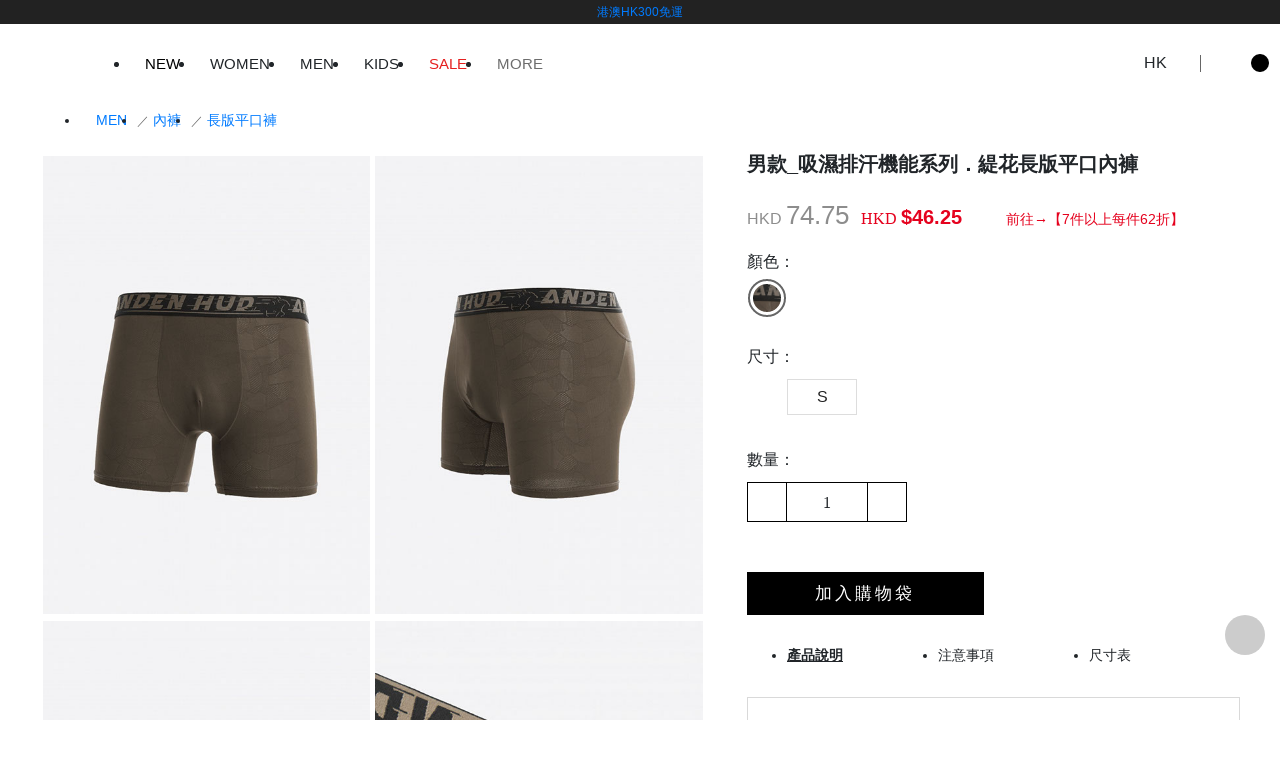

--- FILE ---
content_type: text/html; charset=UTF-8
request_url: https://www.andenhud.com/hk/sku/443760
body_size: 34723
content:
<!DOCTYPE html>
<html lang="zh-hk">
<head>
  <meta name="csrf-token" content="rWSgitsbouYzhfPX7ZQbHWFxa9fbKKsehHS3EEaN">
  <meta charset="UTF-8">
  
      <meta name="viewport"  content="width=device-width, initial-scale=1.0, maximum-scale=1.0, user-scalable=0, shrink-to-fit=no">

  
  
  
  
  
  
  

  <title>男款_吸濕排汗機能系列．緹花長版平口內褲(柚木咖-卡其字緊帶) | Anden Hud (AH) 台灣男女內褲領導品牌-香港站</title>
  <meta name="description" content="男款_吸濕排汗機能系列．緹花長版平口內褲(柚木咖-卡其字緊帶)，100%台灣製造好品質！新款吸濕排汗運動系列,可迅速揮發汗水保持乾爽肌膚,修身服貼的拼接剪裁,可減少運動時的摩擦,提升舒適度，更多資訊，請到Anden Hud香港站了解。">
  <meta name="keywords" content="男款_吸濕排汗機能系列．緹花長版平口內褲,柚木咖-卡其字緊帶"/>
  <meta http-equiv="X-UA-Compatible" content="ie=edge">

    <script type="application/ld+json">
        {
          "@context": "https://schema.org",
          "@graph": [
            {
              "@type": "Corporation",
              "name": "Anden Hud",
              "url": "https://www.andenhud.com/hk",
              "logo": "https://www.andenhud.com.tw/image/frontend_icon/logo.png",
              "contactPoint": {
                "@type": "ContactPoint",
                "telephone": "+8862-66172685",
                "contactType": "customer service"
              }
            },
            {
              "@type": "WebSite",
              "name": "Anden Hud",
              "alternateName": "AH",
              "url": "https://www.andenhud.com.tw"
            }
                ,{
        "@type": "Product",
            "name": "男款_吸濕排汗機能系列．緹花長版平口內褲 (柚木咖-卡其字緊帶)",
            "image" : "https://cdn1.andenhud.com.tw/image/GoodsColor/20230221/d92d5aac15951facda465d3a2046d220.jpg",
            "description" : "男款_吸濕排汗機能系列．緹花長版平口內褲(柚木咖-卡其字緊帶)，100%台灣製造好品質！新款吸濕排汗運動系列,可迅速揮發汗水保持乾爽肌膚,修身服貼的拼接剪裁,可減少運動時的摩擦,提升舒適度，更多資訊，請到Anden Hud香港站了解。",
            "brand": {
            "@type": "Brand",
            "name": "Anden Hud"
        },
        "sku":"443760",
        "offers": {
            "@type": "Offer",
            "url": "https://www.andenhud.com/hk/sku/443760/30221",
            "priceCurrency": "HKD",
            "price": 46.25,
            "availability": "https://schema.org/InStock"
        }
    }
                ,{
    "@type": "BreadcrumbList",
    "itemListElement": [
        {
            "@type": "ListItem",
            "position": 1,
            "item": {
                "@id": "https://www.andenhud.com/hk/list/513",
                "name": "MEN"
            }
        },
        {
            "@type": "ListItem",
            "position": 2,
            "item": {
                "@id": "https://www.andenhud.com/hk/list/600",
                "name": "內褲"
            }
        },
        {
            "@type": "ListItem",
            "position": 3,
            "item": {
                "@id": "https://www.andenhud.com/hk/list/755",
                "name": "長版平口褲"
            }
        }
    ]
}                      ]
        }
    </script>

  <meta property="og:title" content="男款_吸濕排汗機能系列．緹花長版平口內褲(柚木咖-卡其字緊帶) | Anden Hud (AH) 台灣男女內褲領導品牌">
  <meta property="og:url" content="https://www.andenhud.com/hk/sku/443760">
  <meta property="og:description" content="男款_吸濕排汗機能系列．緹花長版平口內褲(柚木咖-卡其字緊帶)，100%台灣製造好品質！新款吸濕排汗運動系列,可迅速揮發汗水保持乾爽肌膚,修身服貼的拼接剪裁,可減少運動時的摩擦,提升舒適度，更多資訊，請到Anden Hud香港站了解。">
  <meta property="og:image" content="https://cdn1.andenhud.com.tw/image/img/event/indeximg/ah.jpg?ver=20240726">
  <meta property="og:image:url" content="https://cdn1.andenhud.com.tw/image/img/event/indeximg/ah.jpg?ver=20240726">
  <meta property="og:site_name" content="Anden Hud">
  <meta property="og:type" content="website">
  <meta name="robots" content="index, follow">
  <link rel="canonical" href="https://www.andenhud.com/hk/sku/443760/30221" />
  <link href="https://cdn1.andenhud.com.tw/image/favicon.svg" rel="shortcut icon" type="image/x-icon">
  <link rel="alternate" type="application/rss+xml" title="Anden Hud" href="https://www.andenhud.com/hk/rss.xml">

  <link rel="alternate" hreflang="zh-TW"
          href="https://www.andenhud.com.tw/sku/443760"/>
  
        <link rel="alternate" hreflang="en-JP"
          href="https://www.andenhud.com/jp/sku/443760"/>
  
        <link rel="alternate" hreflang="zh-MO"
          href="https://www.andenhud.com/mo/sku/443760"/>
  
        <link rel="alternate" hreflang="zh-HK"
          href="https://www.andenhud.com/hk/sku/443760"/>
  
        <link rel="alternate" hreflang="en-CA"
          href="https://www.andenhud.com/ca/sku/443760"/>
  
        <link rel="alternate" hreflang="en-AU"
          href="https://www.andenhud.com/au/sku/443760"/>
  
        <link rel="alternate" hreflang="en-NZ"
          href="https://www.andenhud.com/nz/sku/443760"/>
  
        <link rel="alternate" hreflang="en-GB"
          href="https://www.andenhud.com/gb/sku/443760"/>
  
        <link rel="alternate" hreflang="en-DE"
          href="https://www.andenhud.com/de/sku/443760"/>
  
        <link rel="alternate" hreflang="en-FR"
          href="https://www.andenhud.com/fr/sku/443760"/>
  
        <link rel="alternate" hreflang="en-SG"
          href="https://www.andenhud.com/sg/sku/443760"/>
  
        <link rel="alternate" hreflang="en-TH"
          href="https://www.andenhud.com/th/sku/443760"/>
  
        <link rel="alternate" hreflang="en-BN"
          href="https://www.andenhud.com/bn/sku/443760"/>
  
        <link rel="alternate" hreflang="en-PH"
          href="https://www.andenhud.com/ph/sku/443760"/>
  
        <link rel="alternate" hreflang="en-ID"
          href="https://www.andenhud.com/id/sku/443760"/>
  
        <link rel="alternate" hreflang="en-IT"
          href="https://www.andenhud.com/it/sku/443760"/>
  
        <link rel="alternate" hreflang="en-NL"
          href="https://www.andenhud.com/nl/sku/443760"/>
  
        <link rel="alternate" hreflang="en-MY"
          href="https://www.andenhud.com/my/sku/443760"/>
  
        <link rel="alternate" hreflang="zh-HK-EN"
          href="https://www.andenhud.com/hk-en/sku/443760"/>
  
  
  <!-- bootstrap 套件 -->
<link href="https://cdn1.andenhud.com.tw/asset/frontend/plugins/bootstrap/css/bootstrap.min.css?ver=2026_01_16_16_42_17" rel="stylesheet">
<!-- 字形 套件不做CDN -->
<link href="https://www.andenhud.com/asset/frontend/iconfont/iconfont.css?ver=2026_01_16_16_42_17" rel="stylesheet">
<!-- 字形 套件不做CDN -->
<link href="https://www.andenhud.com/asset/frontend/icomoonfont/icomoon.css?ver=2026_01_16_16_42_17" rel="stylesheet">
<!-- 重設 -->
<link href="https://www.andenhud.com/asset/frontend/styles/reset.css?ver=2026_01_16_16_42_17" rel="stylesheet">
<!-- 頭部樣式 db homepage -->
<link href="https://cdn1.andenhud.com.tw/asset/frontend/styles/components/header.css?ver=2026_01_16_16_42_17" rel="stylesheet">
<!-- 腳部樣式 db homepage -->
<link href="https://cdn1.andenhud.com.tw/asset/frontend/styles/components/footer.css?ver=2026_01_16_16_42_17" rel="stylesheet">
<!-- 頁面小標題 -->
<link href="https://cdn1.andenhud.com.tw/asset/frontend/styles/components/top-bar.css?ver=2026_01_16_16_42_17" rel="stylesheet">
<!-- 產品列表樣式 -->
<link href="https://cdn1.andenhud.com.tw/asset/frontend/styles/components/product.item.css?ver=2026_01_16_16_42_17" rel="stylesheet">
<!-- 計數器 -->
<link href="https://cdn1.andenhud.com.tw/asset/frontend/styles/components/counter.css?ver=2026_01_16_16_42_17" rel="stylesheet">
<!-- 消息 Alert -->
<link href="https://cdn1.andenhud.com.tw/asset/frontend/styles/components/ah-alert.css?ver=2026_01_16_16_42_17" rel="stylesheet">
<!-- 头部-搜索 -->
<link href="https://cdn1.andenhud.com.tw/asset/frontend/styles/components/search-box.css?ver=2026_01_16_16_42_17" rel="stylesheet">
<!-- slick 插件 -->
<link href="https://www.andenhud.com/asset/frontend/plugins/slick/slick.css?ver=2026_01_16_16_42_17" rel="stylesheet">
<!-- slick 插件 -->
<link href="https://www.andenhud.com/asset/frontend/plugins/slick/slick-theme.css?ver=2026_01_16_16_42_17" rel="stylesheet">
<!-- 重置插件样式 -->
<link href="https://cdn1.andenhud.com.tw/asset/frontend/styles/reset-plugins.css?ver=2026_01_16_16_42_17" rel="stylesheet">
<!-- pop -->
<link href="https://cdn1.andenhud.com.tw/asset/frontend/styles/components/popup.css?ver=2026_01_16_16_42_17" rel="stylesheet">
<!-- 返回顶部按钮 -->
<link  href="https://cdn1.andenhud.com.tw/asset/frontend/styles/components/go-top.css?ver=2026_01_16_16_42_17" rel="stylesheet">
<!-- 登入css -->
<link  href="https://cdn1.andenhud.com.tw/asset/frontend/styles/components/login.css?ver=2026_01_16_16_42_17" rel="stylesheet">
<!-- 头部-购物车 -->
<link  href="https://cdn1.andenhud.com.tw/asset/frontend/styles/components/shopping-cart.css?ver=2026_01_16_16_42_17" rel="stylesheet">
<!-- 確認組件 -->
<link  href="https://cdn1.andenhud.com.tw/asset/frontend/styles/components/confirm-popup.css?ver=2026_01_16_16_42_17"  rel="stylesheet" >
<!-- 語系切換 css -->
<link href="https://cdn1.andenhud.com.tw/asset/frontend/styles/components/language.css?ver=2026_01_16_16_42_17"   rel="stylesheet">
<!-- 選單插件 -->
<link href="https://cdn1.andenhud.com.tw/asset/frontend/plugins/select2/select2.min.css?ver=2026_01_16_16_42_17"   rel="stylesheet">
<!-- 跟屁蟲 -->
<link href="https://cdn1.andenhud.com.tw/asset/frontend/styles/components/ah-adplg.css?ver=2026_01_16_16_42_17" rel="stylesheet">
<!-- prop -->
<link href="https://cdn1.andenhud.com.tw/asset/frontend/styles/components/prop.css?ver=2026_01_16_16_42_17" rel="stylesheet">
<!-- locationProp -->
<link href="https://cdn1.andenhud.com.tw/asset/frontend/styles/components/locationProp.css?ver=2026_01_16_16_42_17" rel="stylesheet">
    
  
        <link rel="stylesheet" href="https://cdn1.andenhud.com.tw/asset/frontend/styles/pages/product.css?ver=2026_01_16_16_42_17">
  <link rel="stylesheet" href="https://cdn1.andenhud.com.tw/asset/frontend/plugins/photo-swipe/photoswipe.css?ver=2026_01_16_16_42_17">
  <link rel="stylesheet" href="https://cdn1.andenhud.com.tw/asset/frontend/plugins/photo-swipe/default-skin/default-skin.css?ver=2026_01_16_16_42_17">
  <link rel="stylesheet" href="https://cdn1.andenhud.com.tw/asset/frontend/styles/components/add-cart.css?ver=2026_01_16_16_42_17">
  <link rel="stylesheet" href="https://cdn1.andenhud.com.tw/asset/frontend/styles/components/list-tag-block.css?ver=2026_01_16_16_42_17">
  <link rel="stylesheet" href="https://cdn1.andenhud.com.tw/asset/frontend/styles/components/arrival-notice.css?ver=2026_01_16_16_42_17">
  <link rel="stylesheet" href="https://cdn1.andenhud.com.tw/asset/frontend/styles/components/berad.css?ver=2026_01_16_16_42_17">
  <link rel="stylesheet" href="https://cdn1.andenhud.com.tw/asset/frontend/styles/components/alsolike-style.css?ver=2026_01_16_16_42_17">
  <style>
    .product-info{
      /* max-width: 40%; */
    }
    .product-content{
      padding-bottom: 50px;
    }
    .btns{
      flex-wrap: wrap;
    }
    .product-consult{
      margin-bottom: 30px;
      display: flex;
      justify-content: space-between;
    }

    ul.product-consult li.current span{
      font-weight: 800;
      text-decoration: underline;
      font-family: 'now';
    }
    .contentBox{
      width: 100%;
      display: block;
    }
    .contentBox .tab-content{
      width: 100%;
      display: none;
      padding: 50px 40px;
      border: 1px solid #d9d9d9;
    }
    .contentBox .tab-content.current{
      display: block;
    }
    .contentBox .tab-content .product-profile-list{
      padding: 0;
      margin-top: -20px;
    }
    .introduction-list{
      margin-top: -25px;
    }
    .dialog-title{
      margin-top: -71px;
    }
    .dialog-title .tab-bar{
      width: calc(100% + 122px);
      margin-left: -61px;
    }
    .dialog-title .tab-bar li{
      width: 50% !important;
      text-align: center;
    }

    .youtube-container{
      overflow: hidden;
      /* Keep it the right aspect-ratio */
      width: 100vw;
      height: 56vw;
      /* No clicking/hover effects */
      pointer-events: none;
    }

    iframe.vod {
      /* Extend it beyond the viewport... */
      width: 300%;
      height: 100%;
      /* ...and bring it back again */
      margin-left: -100%;
    }

    #breadBox{
      padding-top: 105px !important;
      margin: 0px;

    }

    .product-content{
      margin-top: 8px;
    }
    .addpurch{
      height: 70px;
    }
    @media (min-width: 1700px){
      #breadBox {
        padding-left: 68px !important;
      }
    }

    @media (max-width: 960px){

      ul.product-consult li{
        border: 1px solid #f1f1f1;
        padding: 8px 0;
      }
      ul.product-consult li.current{
        background: #f1f1f1;
      }
      ul.product-consult li.current span{
        text-decoration: none;
        font-weight: normal;
      }
      .product-consult .tab-link i{
        display: none;
      }
    }
    @media (max-width: 480px){
      .product-content .product-info .btns {
        display: none;
      }
      iframe.vod{
        /* Extend it beyond the viewport... */
        width: 300%;
        height: 100%;
        /* ...and bring it back again */
        margin-left: -100%;
      }

      .youtube-container{
        width: 100vw;
        height: 120VW;
      }

      #breadBox{
        padding-top: 75px !important;
        padding-left: 5px !important;
      }

      .product-content{
        margin-top: 7px;
      }
    }


    /* 加入購物袋 alert 提醒 css */
    .sales-info .btns{
        flex-wrap: nowrap; !important;
    }

    .sales-info .icon-shopping-bag{
        margin: 0 !important;
    }
    .sales-info .message-title span{
        display: inline-block;
        line-height: 30px;
    }

  </style>

      

  

  
  <!-- Google Tag Manager -->
  <script>(function (w, d, s, l, i) {
      w[l] = w[l] || [];
      w[l].push({
        'gtm.start':
          new Date().getTime(), event: 'gtm.js'
      });
      var f = d.getElementsByTagName(s)[0],
        j = d.createElement(s), dl = l != 'dataLayer' ? '&l=' + l : '';
      j.async = true;
      j.src =
        'https://www.googletagmanager.com/gtm.js?id=' + i + dl;
      f.parentNode.insertBefore(j, f);
    })(window, document, 'script', 'dataLayer', 'GTM-53CJGCV');</script>
  <!-- End Google Tag Manager -->
  
  </head>

<body>

<!-- Google Tag Manager (noscript) -->
<noscript>
    <iframe src="https://www.googletagmanager.com/ns.html?id=GTM-53CJGCV" height="0" width="0" style="display:none;visibility:hidden"></iframe>
</noscript>
<!-- End Google Tag Manager (noscript) -->


<header>
      <div id="announce-box" class="clearfix" style="background-color: #222222;">
      <span style="color:#ffffff;" class="announce-text">
        <a href="https://www.andenhud.com/hk/sales/10017">港澳HK300免運</a>
      </span>
    </div>
    <div id="header">
    <div class="container-fluid-en container-fluid clearfix menuWidth">
      <div class="float-left">
        <i class="iconfont icon-menu"></i>
      </div>
      <div class="header-logo float-left">
        
        <a href="https://www.andenhud.com/hk"><i class="icomoon icon-logo"></i></a>
      </div>
      <ul class="header-menu float-left clearfix">
        
        
                  
          <li type="908" data-open="1">
                          <span style="color:#000000;">NEW</span>
                      </li>
                  
          <li type="500" data-open="1">
                          <span style="color:;">WOMEN</span>
                      </li>
                  
          <li type="501" data-open="1">
                          <span style="color:;">MEN</span>
                      </li>
                  
          <li type="502" data-open="1">
                          <span style="color:;">KIDS</span>
                      </li>
                  
          <li type="503" data-open="1">
                          <span style="color:#e52020;">SALE</span>
                      </li>
                  
          <li type="692" data-open="1">
                          <span style="color:#6d6d6d;">MORE</span>
                      </li>
              </ul>
      <div class="header-right float-right">
        <div class="earth-group" >
          <i id="anden-hud-earth" class="icomoon icon-earth">
          </i>
          <div class="earth-tips" >HK</div>
        </div>
        <i id="anden-hud-search" class="iconfont icon-search"></i>
        <a href="https://www.andenhud.com/hk/topkeywordToLink" style="display: none"></a>
        
        
        
        <span class="other-icon">














            <i class="iconfont icon-user navigator-to-user login-check" data-type="user"></i>
              <a href="https://www.andenhud.com/hk/shoppingbag">
                  <i class="shopping-cart-btn iconfont icon-shopping-bag" >
                     <div class="shopping-bag-counts"></div>
                  </i>
               </a>
        </span>
      </div>
    </div>
  </div>
</header>


<!-- 菜單內容 -->
<div id="head_overlay"></div>
<div id="overlay"></div>





<!-- 菜單內容 -->
<div id="anden-hud-menus" style="margin-top: 41px; display: none;">
  
  <div class="anden-hud-menus-top">
    <ul class="header-menu clearfix beginColor">
      
              <li type="908" data-open="1">
                      <span style="color: #000000">NEW</span>
                  </li>
              <li type="500" data-open="1">
                      <span style="color: ">WOMEN</span>
                  </li>
              <li type="501" data-open="1">
                      <span style="color: ">MEN</span>
                  </li>
              <li type="502" data-open="1">
                      <span style="color: ">KIDS</span>
                  </li>
              <li type="503" data-open="1">
                      <span style="color: #e52020">SALE</span>
                  </li>
              <li type="692" data-open="1">
                      <span style="color: #6d6d6d">MORE</span>
                  </li>
          </ul>
    <i class="iconfont icon-close"></i>
  </div>

  <div class="anden-hud-menus-content pc clearfix">
                <div type="908" style="display: flex;" >
                                          <ul class="main-menus float-left ah_scrollbar">
                              
                <li type-id="10008" class="d-none">
                  <a href="https://www.andenhud.com/hk/sales/10008">
                    <span style="color: #e52020">
                      熱銷新品館 88折
                    </span>
                  </a>
                </li>
                              
                <li type-id="10016" class="d-none">
                  <a href="https://www.andenhud.com/hk/sales/10016">
                    <span style="color: #e52020">
                      好感機能館 75折
                    </span>
                  </a>
                </li>
                              
                <li type-id="10017" class="d-none">
                  <a href="https://www.andenhud.com/hk/sales/10017">
                    <span style="color: #e52020">
                      親膚純棉館 62折
                    </span>
                  </a>
                </li>
                              
                <li type-id="10015" class="d-none">
                  <a href="https://www.andenhud.com/hk/sales/10015">
                    <span style="color: #e52020">
                      零碼出清館  5折
                    </span>
                  </a>
                </li>
                                                              <li type-id="909" >
                    <a href="https://www.andenhud.com/hk/list/909">
                      <span style="color: ">
                        全部新品
                      </span>
                    </a>
                  </li>
                                                                                  <li type-id="506" class="menu-group menu-group-506   select ">
                    <span style="color: ">最新系列</span>
                    <div class="menu-group-content">
                      <ul type-id="506" class="sub-menus float-left">
                                                                                                          <li class=" iAmLevel3"
                                style="color: #e52020">
                              <a href="https://www.andenhud.com/hk/list/1004">・新春紅綻 ‧ 好運福到_New!</a>
                            </li>
                                                                                  <li class=" iAmLevel3"
                                style="color: #e52020">
                              <a href="https://www.andenhud.com/hk/list/992">・冬息雪映．微光星語_New!</a>
                            </li>
                                                                                  <li class=" iAmLevel3"
                                style="color: #e52020">
                              <a href="https://www.andenhud.com/hk/list/991">・午後球會．典雅復刻_New!</a>
                            </li>
                                                                                  <li class=" d-none  iAmLevel3"
                                style="color: #6d6d6d">
                              <a href="https://www.andenhud.com/hk/list/920">・Cinnamoroll 大耳狗喜拿</a>
                            </li>
                                                                                  <li class=" d-none  iAmLevel3"
                                style="color: #6d6d6d">
                              <a href="https://www.andenhud.com/hk/list/921">・Hangyodon 人魚漢頓</a>
                            </li>
                                                                                  <li class=" d-none  iAmLevel3"
                                style="color: #e52020">
                              <a href="https://www.andenhud.com/hk/magiclink?rcat=10017&amp;bwp_pm=&amp;bwk_banner=%E8%BC%95%E5%A5%A2,%E8%8E%AB%E4%BB%A3%E7%88%BE,%E7%84%A1%E7%97%95,%E6%B6%BC%E6%84%9F,%E5%85%A7%E8%A4%B2&amp;bwp_orderby_field=openStock+desc,updateDate+desc&amp;filter[GoodsSex]=2&amp;filter[goods_type]=1&amp;filter_class=49">・輕奢系列．Q彈保濕_New!</a>
                            </li>
                                                                                  <li class=" d-none  iAmLevel3"
                                style="color: #6d6d6d">
                              <a href="https://www.andenhud.com/hk/list/917">・冬日盛典 ‧ 溫暖相隨</a>
                            </li>
                                                                                  <li class=" d-none  iAmLevel3"
                                style="color: #6d6d6d">
                              <a href="https://www.andenhud.com/hk/sales/10022?samePage=1">・品牌周年慶</a>
                            </li>
                                                                                  <li class=" d-none  iAmLevel3"
                                style="color: #6d6d6d">
                              <a href="https://www.andenhud.com/hk/list/896">・隨心旅行 ‧ 收藏回憶</a>
                            </li>
                                                                                  <li class=" d-none  iAmLevel3"
                                style="color: #6d6d6d">
                              <a href="https://www.andenhud.com/hk/list/895">・動物朋友 ‧ 萌翻全場</a>
                            </li>
                                                                                  <li class=" d-none  iAmLevel3"
                                style="color: #6d6d6d">
                              <a href="https://www.andenhud.com/hk/list/887">・溫柔包覆 ‧ 無縫系列</a>
                            </li>
                                                                                  <li class=" d-none  iAmLevel3"
                                style="color: #6d6d6d">
                              <a href="https://www.andenhud.com/hk/list/886">・舒適經典 ‧ 率性單寧</a>
                            </li>
                                                                                  <li class=" d-none  iAmLevel3"
                                style="color: #6d6d6d">
                              <a href="https://www.andenhud.com/hk/list/885">・擁抱幸福 ‧ 自我療癒</a>
                            </li>
                                                                                  <li class=" d-none  iAmLevel3"
                                style="color: #6d6d6d">
                              <a href="https://www.andenhud.com/hk/list/881">・萌寵生活 ‧ 溫暖日常</a>
                            </li>
                                                                                  <li class=" d-none  iAmLevel3"
                                style="color: #6d6d6d">
                              <a href="https://www.andenhud.com/hk/list/544">・Hello Kitty</a>
                            </li>
                                                                                  <li class=" d-none  iAmLevel3"
                                style="color: #6d6d6d">
                              <a href="https://www.andenhud.com/hk/list/947">・蓄熱保暖 ‧ 能量循環</a>
                            </li>
                                                                                  <li class=" d-none  iAmLevel3"
                                style="color: #6d6d6d">
                              <a href="https://www.andenhud.com/hk/list/950">・花燈映夜 ‧ 好運相隨</a>
                            </li>
                                                                                  <li class=" iAmLevel3"
                                style="color: #e52020">
                              <a href="https://www.andenhud.com/hk/list/989">・金色午後．秋林漫步_New!</a>
                            </li>
                                                                                  <li class=" d-none  iAmLevel3"
                                style="color: #e52020">
                              <a href="https://www.andenhud.com/hk/list/988">・初秋序曲 · 收藏瞬間_New!</a>
                            </li>
                                                                                  <li class=" d-none  iAmLevel3"
                                style="color: #e52020">
                              <a href="https://www.andenhud.com/hk/list/979">・與貓相伴 ‧ 暖心時光_New!</a>
                            </li>
                                                                                  <li class=" d-none  iAmLevel3"
                                style="color: #e52020">
                              <a href="https://www.andenhud.com/hk/list/977">・美式復古 ‧ 返校日_New!</a>
                            </li>
                                                                                  <li class=" d-none  iAmLevel3"
                                style="color: #e52020">
                              <a href="https://www.andenhud.com/hk/list/966">・夢中南法．蔚藍海岸_New!</a>
                            </li>
                                                                                  <li class=" d-none  iAmLevel3"
                                style="color: #e52020">
                              <a href="https://www.andenhud.com/hk/list/962">・優雅芭蕾．浪漫柔美_New!</a>
                            </li>
                                                                                  <li class=" d-none  iAmLevel3"
                                style="color: #e52020">
                              <a href="https://www.andenhud.com/hk/list/961">・品牌經典．獨享獻禮</a>
                            </li>
                                                                                  <li class=" d-none  iAmLevel3"
                                style="color: #e52020">
                              <a href="https://www.andenhud.com/hk/list/960">・品牌生活．暖心日常</a>
                            </li>
                                                                                  <li class=" d-none  iAmLevel3"
                                style="color: #e52020">
                              <a href="https://www.andenhud.com/hk/list/959">・不完美主義．足夠美好</a>
                            </li>
                                                                                  <li class=" d-none  iAmLevel3"
                                style="color: #6d6d6d">
                              <a href="https://www.andenhud.com/hk/list/957">・復古街頭．塗鴉宣言</a>
                            </li>
                                                                                  <li class=" d-none  iAmLevel3"
                                style="color: #6d6d6d">
                              <a href="https://www.andenhud.com/hk/list/955">・秘密花園．花語呢喃</a>
                            </li>
                                                                                  <li class=" d-none  iAmLevel3"
                                style="color: #6d6d6d">
                              <a href="https://www.andenhud.com/hk/list/952">・從前從前．奇幻童話</a>
                            </li>
                                                                                  <li class=" d-none  iAmLevel3"
                                style="color: #6d6d6d">
                              <a href="https://www.andenhud.com/hk/list/951">・獨一無二．暖心說愛</a>
                            </li>
                                                                                  <li class=" d-none  iAmLevel3"
                                style="color: #6d6d6d">
                              <a href="https://www.andenhud.com/hk/list/880">・珊瑚海 ‧ 涼感系列</a>
                            </li>
                                                                                  <li class=" d-none  iAmLevel3"
                                style="color: #6d6d6d">
                              <a href="https://www.andenhud.com/hk/list/879">・女神維納斯 ‧ 美麗無瑕</a>
                            </li>
                                                                                  <li class=" d-none  iAmLevel3"
                                style="color: #6d6d6d">
                              <a href="https://www.andenhud.com/hk/list/877">・花樣多巴胺 ‧ 甜蜜綻放</a>
                            </li>
                                                                                  <li class=" d-none  iAmLevel3"
                                style="color: #6d6d6d">
                              <a href="https://www.andenhud.com/hk/list/830">・伴你左右 ‧ 暖心療癒</a>
                            </li>
                                                                                  <li class=" d-none  iAmLevel3"
                                style="color: #6d6d6d">
                              <a href="https://www.andenhud.com/hk/blogs_template/show/9">・日日美好 ‧ 品味生活</a>
                            </li>
                                                                                  <li class=" d-none  iAmLevel3"
                                style="color: #6d6d6d">
                              <a href="https://www.andenhud.com/hk/blogs_template/show/7">・海洋之謎．生生不息</a>
                            </li>
                                                                                  <li class=" d-none  iAmLevel3"
                                style="color: #6d6d6d">
                              <a href="https://www.andenhud.com/hk/list/682">・經典簡約．純色系列</a>
                            </li>
                                                                                  <li class=" d-none  iAmLevel3"
                                style="color: #6d6d6d">
                              <a href="https://www.andenhud.com/hk/list/824">・愛的語言．精心時刻</a>
                            </li>
                                                                                  <li class=" d-none  iAmLevel3"
                                style="color: #6d6d6d">
                              <a href="https://www.andenhud.com/hk/blogs_template/show/1">・忘憂植物園．寧靜時刻</a>
                            </li>
                                                                                  <li class=" d-none  iAmLevel3"
                                style="color: #6d6d6d">
                              <a href="https://www.andenhud.com/hk/list/814">・閱己．悅己．越己</a>
                            </li>
                                                                                  <li class=" iAmLevel3"
                                style="color: #6d6d6d">
                              <a href="https://www.andenhud.com/hk/MAGAZINE">・More...</a>
                            </li>
                                                                                  <li class=" d-none  iAmLevel3"
                                style="color: #6d6d6d">
                              <a href="https://www.andenhud.com/hk/blogs_template/show/2">・牧場物語．回歸樸實</a>
                            </li>
                                                                                  <li class=" d-none  iAmLevel3"
                                style="color: #6d6d6d">
                              <a href="https://www.andenhud.com/hk/list/694">・秋冬居家．柔軟舒適</a>
                            </li>
                                                                                  <li class=" d-none  iAmLevel3"
                                style="color: #6d6d6d">
                              <a href="https://www.andenhud.com/hk/blogs_template/show/10">・休息一夏 ‧ 愜意慢活</a>
                            </li>
                                                                                  <li class=" d-none  iAmLevel3"
                                style="color: #6d6d6d">
                              <a href="https://www.andenhud.com/hk/list/854">・Esther Bunny 艾絲樂小兔</a>
                            </li>
                                                                                  <li class=" d-none  iAmLevel3"
                                style="color: #6d6d6d">
                              <a href="https://www.andenhud.com/hk/list/871">・復古慶典 ‧ 時髦耀眼</a>
                            </li>
                                                                                  <li class=" d-none  iAmLevel3"
                                style="color: #6d6d6d">
                              <a href="https://www.andenhud.com/hk/list/876">・輕奢系列 ‧ 保濕添加</a>
                            </li>
                                                                                  <li class=" d-none  iAmLevel3"
                                style="color: #6d6d6d">
                              <a href="https://www.andenhud.com/hk/list/870">・冬日森林 ‧ 北歐夢境</a>
                            </li>
                                                                                  <li class=" d-none  iAmLevel3"
                                style="color: #6d6d6d">
                              <a href="https://www.andenhud.com/hk/list/869">・心靈旅程 ‧ 雨過天晴</a>
                            </li>
                                                                                  <li class=" d-none  iAmLevel3"
                                style="color: #6d6d6d">
                              <a href="https://www.andenhud.com/hk/list/868">・秋冬時光 ‧ 溫暖慵懶</a>
                            </li>
                                                                                  <li class=" d-none  iAmLevel3"
                                style="color: #6d6d6d">
                              <a href="https://www.andenhud.com/hk/list/865">・生活儀式感 ‧ 快樂日常</a>
                            </li>
                                                                                  <li class=" d-none  iAmLevel3"
                                style="color: #6d6d6d">
                              <a href="https://www.andenhud.com/hk/blogs_template/show/13">・暖心烘焙屋 ‧ 簡單幸福</a>
                            </li>
                                                                                  <li class=" d-none  iAmLevel3"
                                style="color: #6d6d6d">
                              <a href="https://www.andenhud.com/hk/blogs_template/show/12">・細膩質感．低調高雅</a>
                            </li>
                                                                                  <li class=" d-none  iAmLevel3"
                                style="color: #6d6d6d">
                              <a href="https://www.andenhud.com/hk/blogs_template/show/11">・療癒力量 ‧ 無條件的愛</a>
                            </li>
                                                                                  <li class=" d-none  iAmLevel3"
                                style="color: #6d6d6d">
                              <a href="https://www.andenhud.com/hk/list/872">・愛情蛻變 ‧ 永遠相伴</a>
                            </li>
                                                                                  <li class=" d-none  iAmLevel3"
                                style="color: #6d6d6d">
                              <a href="https://www.andenhud.com/hk/list/813">・星星知我心．好事降臨</a>
                            </li>
                                                                                  <li class=" d-none  iAmLevel3"
                                style="color: #6d6d6d">
                              <a href="https://www.andenhud.com/hk/list/804">・璀璨前行．新的篇章</a>
                            </li>
                                                                                  <li class=" d-none  iAmLevel3"
                                style="color: #6d6d6d">
                              <a href="https://www.andenhud.com/hk/list/803">・說到台灣．珍稀之美</a>
                            </li>
                                                                                  <li class=" d-none  iAmLevel3"
                                style="color: #6d6d6d">
                              <a href="https://www.andenhud.com/hk/list/762">・沐秋紛旅．森林秘遊</a>
                            </li>
                                                                                  <li class=" d-none  iAmLevel3"
                                style="color: #6d6d6d">
                              <a href="https://www.andenhud.com/hk/list/746">・心情日記．可愛至上</a>
                            </li>
                                                                                  <li class=" d-none  iAmLevel3"
                                style="color: #6d6d6d">
                              <a href="https://www.andenhud.com/hk/list/745">・解憂處方．心之所嚮</a>
                            </li>
                                                                                  <li class=" d-none  iAmLevel3"
                                style="color: #6d6d6d">
                              <a href="https://www.andenhud.com/hk/list/742">・食在開心．快樂泉源</a>
                            </li>
                                                                                  <li class=" d-none  iAmLevel3"
                                style="color: #6d6d6d">
                              <a href="https://www.andenhud.com/hk/list/735">・許下心願．見證璀璨</a>
                            </li>
                                                                                  <li class=" d-none  iAmLevel3"
                                style="color: #6d6d6d">
                              <a href="https://www.andenhud.com/hk/list/734">・歡慶美好．經典印花</a>
                            </li>
                                                                                  <li class=" d-none  iAmLevel3"
                                style="color: #6d6d6d">
                              <a href="https://www.andenhud.com/hk/list/752">・情侶款放閃特輯</a>
                            </li>
                                                                        </ul>
                    </div>
                  </li>
                                                                                  <li type-id="759" class="menu-group menu-group-759  ">
                    <span style="color: ">熱銷精選</span>
                    <div class="menu-group-content">
                      <ul type-id="759" class="sub-menus float-left">
                                                                                                          <li class=" iAmLevel3"
                                style="color: #6d6d6d">
                              <a href="https://www.andenhud.com/hk/list/945">・#能量 ‧ 蓄熱保暖</a>
                            </li>
                                                                                  <li class=" iAmLevel3"
                                style="color: #6d6d6d">
                              <a href="https://www.andenhud.com/hk/list/761">・#棉質 ‧ 舒適親膚</a>
                            </li>
                                                                                  <li class=" iAmLevel3"
                                style="color: #6d6d6d">
                              <a href="https://www.andenhud.com/hk/list/744">・#蕾絲 ‧ 性感甜美</a>
                            </li>
                                                                                  <li class=" iAmLevel3"
                                style="color: #6d6d6d">
                              <a href="https://www.andenhud.com/hk/list/743">・#寵愛 ‧ 天絲莫代爾</a>
                            </li>
                                                                                  <li class=" iAmLevel3"
                                style="color: #6d6d6d">
                              <a href="https://www.andenhud.com/hk/list/760">・#抗菌 ‧ 私密呵護</a>
                            </li>
                                                                                  <li class=" iAmLevel3"
                                style="color: #6d6d6d">
                              <a href="https://www.andenhud.com/hk/list/741">・#涼夏 ‧ 冰絲涼感</a>
                            </li>
                                                                                  <li class=" iAmLevel3"
                                style="color: #6d6d6d">
                              <a href="https://www.andenhud.com/hk/list/875">・#輕奢 ‧ 絲滑保濕</a>
                            </li>
                                                                                  <li class=" iAmLevel3"
                                style="color: #6d6d6d">
                              <a href="https://www.andenhud.com/hk/list/882">・#無縫 ‧ 膠原蛋白彈力包覆</a>
                            </li>
                                                                                  <li class=" iAmLevel3"
                                style="color: #6d6d6d">
                              <a href="https://www.andenhud.com/hk/list/683">・#健身 ‧ 樂活美型多巴胺</a>
                            </li>
                                                                                  <li class=" d-none  iAmLevel3"
                                style="color: #6d6d6d">
                              <a href="https://www.andenhud.com/hk/list/856">・透氣延展．質感羅紋</a>
                            </li>
                                                                        </ul>
                    </div>
                  </li>
                                                                                  <li type-id="507" class="menu-group menu-group-507  ">
                    <span style="color: ">授權聯名</span>
                    <div class="menu-group-content">
                      <ul type-id="507" class="sub-menus float-left">
                                                                                                          <li class=" iAmLevel3"
                                style="color: #6d6d6d">
                              <a href="https://www.andenhud.com/hk/list/538">・全部商品</a>
                            </li>
                                                                                  <li class=" iAmLevel3"
                                style="color: #6d6d6d">
                              <a href="https://www.andenhud.com/hk/list/1001">・SNOOPY 史努比</a>
                            </li>
                                                                                  <li class=" iAmLevel3"
                                style="color: #6d6d6d">
                              <a href="https://www.andenhud.com/hk/list/984">・Moomin 姆明</a>
                            </li>
                                                                                  <li class=" iAmLevel3"
                                style="color: #6d6d6d">
                              <a href="https://www.andenhud.com/hk/list/982">・BUNNI KONBINY 兔子便利商店</a>
                            </li>
                                                                                  <li class=" iAmLevel3"
                                style="color: #6d6d6d">
                              <a href="https://www.andenhud.com/hk/list/996">・Disney Cats and Dogs 迪士尼貓狗系列</a>
                            </li>
                                                                                  <li class=" iAmLevel3"
                                style="color: #6d6d6d">
                              <a href="https://www.andenhud.com/hk/list/832">・Esther Bunny 艾絲樂小兔</a>
                            </li>
                                                                                  <li class=" iAmLevel3"
                                style="color: #6d6d6d">
                              <a href="https://www.andenhud.com/hk/list/970">・Maltese 線條小狗</a>
                            </li>
                                                                                  <li class=" iAmLevel3"
                                style="color: #6d6d6d">
                              <a href="https://www.andenhud.com/hk/list/967">・Pochacco 帕恰狗</a>
                            </li>
                                                                        </ul>
                    </div>
                  </li>
                                          </ul>
                        </div>
                <div type="500" style="display: flex;" >
                                          <ul class="main-menus float-left ah_scrollbar">
                              
                <li type-id="10008" class="d-none">
                  <a href="https://www.andenhud.com/hk/sales/10008?filter[GoodsSex]=2">
                    <span style="color: #e52020">
                      熱銷新品館 88折
                    </span>
                  </a>
                </li>
                              
                <li type-id="10016" class="d-none">
                  <a href="https://www.andenhud.com/hk/sales/10016?filter[GoodsSex]=2">
                    <span style="color: #e52020">
                      好感機能館 75折
                    </span>
                  </a>
                </li>
                              
                <li type-id="10017" class="d-none">
                  <a href="https://www.andenhud.com/hk/sales/10017?filter[GoodsSex]=2">
                    <span style="color: #e52020">
                      親膚純棉館 62折
                    </span>
                  </a>
                </li>
                              
                <li type-id="10015" class="d-none">
                  <a href="https://www.andenhud.com/hk/sales/10015?filter[GoodsSex]=2">
                    <span style="color: #e52020">
                      零碼出清館  5折
                    </span>
                  </a>
                </li>
                                                              <li type-id="504" >
                    <a href="https://www.andenhud.com/hk/list/504">
                      <span style="color: ">
                        最新商品
                      </span>
                    </a>
                  </li>
                                                                                  <li type-id="505" class="menu-group menu-group-505   select ">
                    <span style="color: ">授權聯名</span>
                    <div class="menu-group-content">
                      <ul type-id="505" class="sub-menus float-left">
                                                                                                          <li class=" iAmLevel3"
                                style="color: #6d6d6d">
                              <a href="https://www.andenhud.com/hk/list/912">・全部商品</a>
                            </li>
                                                                                  <li class=" iAmLevel3"
                                style="color: #6d6d6d">
                              <a href="https://www.andenhud.com/hk/list/1002">・SNOOPY 史努比</a>
                            </li>
                                                                                  <li class=" iAmLevel3"
                                style="color: #6d6d6d">
                              <a href="https://www.andenhud.com/hk/list/994">・Disney Cats and Dogs 迪士尼貓狗系列</a>
                            </li>
                                                                                  <li class=" iAmLevel3"
                                style="color: #6d6d6d">
                              <a href="https://www.andenhud.com/hk/list/983">・BUNNI KONBINY 兔子便利商店</a>
                            </li>
                                                                                  <li class=" iAmLevel3"
                                style="color: #6d6d6d">
                              <a href="https://www.andenhud.com/hk/list/990">・Esther Bunny 艾絲樂小兔</a>
                            </li>
                                                                                  <li class=" iAmLevel3"
                                style="color: #6d6d6d">
                              <a href="https://www.andenhud.com/hk/list/981">・Moomin 姆明</a>
                            </li>
                                                                                  <li class=" iAmLevel3"
                                style="color: #6d6d6d">
                              <a href="https://www.andenhud.com/hk/list/970?page=1&amp;filter[GoodsSex]=2">・Maltese 線條小狗</a>
                            </li>
                                                                                  <li class=" iAmLevel3"
                                style="color: #6d6d6d">
                              <a href="https://www.andenhud.com/hk/list/967?page=1&amp;filter[GoodsSex]=2">・Pochacco 帕恰狗</a>
                            </li>
                                                                        </ul>
                    </div>
                  </li>
                                                                                  <li type-id="508" class="menu-group menu-group-508  ">
                    <span style="color: ">內褲</span>
                    <div class="menu-group-content">
                      <ul type-id="508" class="sub-menus float-left">
                                                                                                          <li class=" iAmLevel3"
                                style="color: #6d6d6d">
                              <a href="https://www.andenhud.com/hk/list/550">・全部商品</a>
                            </li>
                                                                                    
                              <span class="top_line_text">
                               【款型】
                              </span>
                                                        <li class=" iAmLevel3"
                                style="color: #6d6d6d">
                              <a href="https://www.andenhud.com/hk/list/551">・三角內褲</a>
                            </li>
                                                                                  <li class=" iAmLevel3"
                                style="color: #6d6d6d">
                              <a href="https://www.andenhud.com/hk/list/552">・平口褲</a>
                            </li>
                                                                                  <li class=" iAmLevel3"
                                style="color: #6d6d6d">
                              <a href="https://www.andenhud.com/hk/list/553">・丁字褲</a>
                            </li>
                                                                                  <li class=" iAmLevel3"
                                style="color: #6d6d6d">
                              <a href="https://www.andenhud.com/hk/list/554">・大尺碼XXL</a>
                            </li>
                                                                                    
                              <span class="top_line_text">
                               【臀型】
                              </span>
                                                        <li class=" iAmLevel3"
                                style="color: #6d6d6d">
                              <a href="https://www.andenhud.com/hk/list/550?page=1&amp;filter[cut]=138">・包臀</a>
                            </li>
                                                                                  <li class=" iAmLevel3"
                                style="color: #6d6d6d">
                              <a href="https://www.andenhud.com/hk/list/550?page=1&amp;filter[cut]=139">・半包臀</a>
                            </li>
                                                                                    
                              <span class="top_line_text">
                               【功能材質】
                              </span>
                                                        <li class=" iAmLevel3"
                                style="color: #6d6d6d">
                              <a href="https://www.andenhud.com/hk/list/562">・生理褲</a>
                            </li>
                                                                                  <li class=" iAmLevel3"
                                style="color: #6d6d6d">
                              <a href="https://www.andenhud.com/hk/list/561">・抗菌褲</a>
                            </li>
                                                                                  <li class=" iAmLevel3"
                                style="color: #6d6d6d">
                              <a href="https://www.andenhud.com/hk/list/556">・經典棉質</a>
                            </li>
                                                                                  <li class=" iAmLevel3"
                                style="color: #6d6d6d">
                              <a href="https://www.andenhud.com/hk/list/557">・蕾絲網紗</a>
                            </li>
                                                                                  <li class=" iAmLevel3"
                                style="color: #6d6d6d">
                              <a href="https://www.andenhud.com/hk/list/812">・吸濕排汗</a>
                            </li>
                                                                                  <li class=" iAmLevel3"
                                style="color: #6d6d6d">
                              <a href="https://www.andenhud.com/hk/list/884">・保濕護膚</a>
                            </li>
                                                                                  <li class=" iAmLevel3"
                                style="color: #6d6d6d">
                              <a href="https://www.andenhud.com/hk/list/560">・冰絲涼感褲</a>
                            </li>
                                                                                  <li class=" iAmLevel3"
                                style="color: #6d6d6d">
                              <a href="https://www.andenhud.com/hk/list/558">・天絲莫代爾</a>
                            </li>
                                                                                  <li class=" iAmLevel3"
                                style="color: #6d6d6d">
                              <a href="https://www.andenhud.com/hk/list/559">・無痕內褲</a>
                            </li>
                                                                                  <li class=" iAmLevel3"
                                style="color: #6d6d6d">
                              <a href="https://www.andenhud.com/hk/list/873">・絲滑系列</a>
                            </li>
                                                                                  <li class=" iAmLevel3"
                                style="color: #6d6d6d">
                              <a href="https://www.andenhud.com/hk/list/943">・保暖系列</a>
                            </li>
                                                                                  <li class=" d-none  iAmLevel3"
                                style="color: #000000">
                              <a href="https://www.andenhud.com/hk/list/948">・新品送暖優惠</a>
                            </li>
                                                                                    
                              <span class="top_line_text">
                               【布花設計】
                              </span>
                                                        <li class=" iAmLevel3"
                                style="color: #6d6d6d">
                              <a href="https://www.andenhud.com/hk/list/550?page=1&amp;filter[pattern]=132">・素色</a>
                            </li>
                                                                                  <li class=" iAmLevel3"
                                style="color: #6d6d6d">
                              <a href="https://www.andenhud.com/hk/list/550?page=1&amp;filter[pattern]=136">・圖騰印花</a>
                            </li>
                                                                                  <li class=" iAmLevel3"
                                style="color: #6d6d6d">
                              <a href="https://www.andenhud.com/hk/list/550?page=1&amp;filter[pattern]=137">・圖騰刺繡</a>
                            </li>
                                                                                  <li class=" iAmLevel3"
                                style="color: #6d6d6d">
                              <a href="https://www.andenhud.com/hk/list/550?page=1&amp;filter[pattern]=135">・條紋格紋</a>
                            </li>
                                                                                  <li class=" iAmLevel3"
                                style="color: #6d6d6d">
                              <a href="https://www.andenhud.com/hk/list/550?page=1&amp;filter[pattern]=133">・滿版印花</a>
                            </li>
                                                                                  <li class=" iAmLevel3"
                                style="color: #6d6d6d">
                              <a href="https://www.andenhud.com/hk/list/550?page=1&amp;filter[pattern]=134">・特殊布面</a>
                            </li>
                                                                                    
                              <span class="top_line_text">
                               【腰別】
                              </span>
                                                        <li class=" iAmLevel3"
                                style="color: #6d6d6d">
                              <a href="https://www.andenhud.com/hk/list/836">・低腰內褲</a>
                            </li>
                                                                                  <li class=" iAmLevel3"
                                style="color: #6d6d6d">
                              <a href="https://www.andenhud.com/hk/list/837">・中腰內褲</a>
                            </li>
                                                                                  <li class=" iAmLevel3"
                                style="color: #6d6d6d">
                              <a href="https://www.andenhud.com/hk/list/838">・高腰內褲</a>
                            </li>
                                                                                  <li class=" iAmLevel3"
                                style="color: #6d6d6d">
                              <a href="https://www.andenhud.com/hk/list/839">・超高腰內褲</a>
                            </li>
                                                                        </ul>
                    </div>
                  </li>
                                                                                  <li type-id="510" class="menu-group menu-group-510  ">
                    <span style="color: ">居家睡衣</span>
                    <div class="menu-group-content">
                      <ul type-id="510" class="sub-menus float-left">
                                                                                                          <li class=" iAmLevel3"
                                style="color: #6d6d6d">
                              <a href="https://www.andenhud.com/hk/list/570">・全部商品</a>
                            </li>
                                                                                    
                              <span class="top_line_text">
                               【款式】
                              </span>
                                                        <li class=" iAmLevel3"
                                style="color: #6d6d6d">
                              <a href="https://www.andenhud.com/hk/list/571">・上衣</a>
                            </li>
                                                                                  <li class=" iAmLevel3"
                                style="color: #6d6d6d">
                              <a href="https://www.andenhud.com/hk/list/572">・下身</a>
                            </li>
                                                                                  <li class=" iAmLevel3"
                                style="color: #6d6d6d">
                              <a href="https://www.andenhud.com/hk/list/573">・連身/罩衫/睡袍</a>
                            </li>
                                                                                  <li class=" iAmLevel3"
                                style="color: #6d6d6d">
                              <a href="https://www.andenhud.com/hk/list/574">・成套</a>
                            </li>
                                                                                  <li class=" iAmLevel3"
                                style="color: #6d6d6d">
                              <a href="https://www.andenhud.com/hk/list/919">・罩杯睡衣</a>
                            </li>
                                                                                    
                              <span class="top_line_text">
                               【材質】
                              </span>
                                                        <li class=" iAmLevel3"
                                style="color: #6d6d6d">
                              <a href="https://www.andenhud.com/hk/list/768">・經典棉質</a>
                            </li>
                                                                                  <li class=" iAmLevel3"
                                style="color: #6d6d6d">
                              <a href="https://www.andenhud.com/hk/list/769">・特殊材質</a>
                            </li>
                                                                                    
                              <span class="top_line_text">
                               【季節】
                              </span>
                                                        <li class=" iAmLevel3"
                                style="color: #6d6d6d">
                              <a href="https://www.andenhud.com/hk/list/904">・春夏款</a>
                            </li>
                                                                                  <li class=" iAmLevel3"
                                style="color: #6d6d6d">
                              <a href="https://www.andenhud.com/hk/list/905">・秋冬款</a>
                            </li>
                                                                        </ul>
                    </div>
                  </li>
                                                                                  <li type-id="509" class="menu-group menu-group-509  ">
                    <span style="color: ">BRA TOP</span>
                    <div class="menu-group-content">
                      <ul type-id="509" class="sub-menus float-left">
                                                                                                          <li class=" iAmLevel3"
                                style="color: #6d6d6d">
                              <a href="https://www.andenhud.com/hk/list/563">・全部商品</a>
                            </li>
                                                                                    
                              <span class="top_line_text">
                               【款式】
                              </span>
                                                        <li class=" iAmLevel3"
                                style="color: #6d6d6d">
                              <a href="https://www.andenhud.com/hk/list/564">・Bra Top</a>
                            </li>
                                                                                  <li class=" iAmLevel3"
                                style="color: #6d6d6d">
                              <a href="https://www.andenhud.com/hk/list/918">・罩杯睡衣</a>
                            </li>
                                                                                    
                              <span class="top_line_text">
                               【材質功能】
                              </span>
                                                        <li class=" iAmLevel3"
                                style="color: #6d6d6d">
                              <a href="https://www.andenhud.com/hk/list/566">・經典棉質</a>
                            </li>
                                                                                  <li class=" iAmLevel3"
                                style="color: #6d6d6d">
                              <a href="https://www.andenhud.com/hk/list/568">・冰絲涼感</a>
                            </li>
                                                                                  <li class=" iAmLevel3"
                                style="color: #6d6d6d">
                              <a href="https://www.andenhud.com/hk/list/569">・天絲莫代爾</a>
                            </li>
                                                                                  <li class=" iAmLevel3"
                                style="color: #6d6d6d">
                              <a href="https://www.andenhud.com/hk/list/890">・無縫系列</a>
                            </li>
                                                                                  <li class=" iAmLevel3"
                                style="color: #6d6d6d">
                              <a href="https://www.andenhud.com/hk/list/874">・絲滑系列</a>
                            </li>
                                                                                  <li class=" iAmLevel3"
                                style="color: #6d6d6d">
                              <a href="https://www.andenhud.com/hk/list/565">・保濕護膚</a>
                            </li>
                                                                                  <li class=" iAmLevel3"
                                style="color: #6d6d6d">
                              <a href="https://www.andenhud.com/hk/list/944">・保暖系列</a>
                            </li>
                                                                        </ul>
                    </div>
                  </li>
                                                                                  <li type-id="512" class="menu-group menu-group-512  ">
                    <span style="color: ">運動系列</span>
                    <div class="menu-group-content">
                      <ul type-id="512" class="sub-menus float-left">
                                                                                                          <li class=" iAmLevel3"
                                style="color: #6d6d6d">
                              <a href="https://www.andenhud.com/hk/list/585">・全部商品</a>
                            </li>
                                                                                  <li class=" iAmLevel3"
                                style="color: #6d6d6d">
                              <a href="https://www.andenhud.com/hk/list/586">・運動內衣</a>
                            </li>
                                                                                  <li class=" iAmLevel3"
                                style="color: #6d6d6d">
                              <a href="https://www.andenhud.com/hk/list/693">・無痕褲</a>
                            </li>
                                                                                  <li class=" iAmLevel3"
                                style="color: #6d6d6d">
                              <a href="https://www.andenhud.com/hk/list/771">・丁字褲</a>
                            </li>
                                                                                  <li class=" iAmLevel3"
                                style="color: #6d6d6d">
                              <a href="https://www.andenhud.com/hk/list/588">・運動褲/瑜珈褲</a>
                            </li>
                                                                        </ul>
                    </div>
                  </li>
                                                                                  <li type-id="511" class="menu-group menu-group-511  ">
                    <span style="color: ">襪子配件</span>
                    <div class="menu-group-content">
                      <ul type-id="511" class="sub-menus float-left">
                                                                                                          <li class=" iAmLevel3"
                                style="color: #6d6d6d">
                              <a href="https://www.andenhud.com/hk/list/576">・全部商品</a>
                            </li>
                                                                                  <li class=" iAmLevel3"
                                style="color: #6d6d6d">
                              <a href="https://www.andenhud.com/hk/list/579">・筒襪/中筒襪</a>
                            </li>
                                                                                  <li class=" iAmLevel3"
                                style="color: #6d6d6d">
                              <a href="https://www.andenhud.com/hk/list/580">・其他</a>
                            </li>
                                                                        </ul>
                    </div>
                  </li>
                                          </ul>
                        </div>
                <div type="501" style="display: flex;" >
                                          <ul class="main-menus float-left ah_scrollbar">
                              
                <li type-id="10008" class="d-none">
                  <a href="https://www.andenhud.com/hk/sales/10008?filter[GoodsSex]=1">
                    <span style="color: #e52020">
                      熱銷新品館 88折
                    </span>
                  </a>
                </li>
                              
                <li type-id="10016" class="d-none">
                  <a href="https://www.andenhud.com/hk/sales/10016?filter[GoodsSex]=1">
                    <span style="color: #e52020">
                      好感機能館 75折
                    </span>
                  </a>
                </li>
                              
                <li type-id="10017" class="d-none">
                  <a href="https://www.andenhud.com/hk/sales/10017?filter[GoodsSex]=1">
                    <span style="color: #e52020">
                      親膚純棉館 62折
                    </span>
                  </a>
                </li>
                              
                <li type-id="10015" class="d-none">
                  <a href="https://www.andenhud.com/hk/sales/10015?filter[GoodsSex]=1">
                    <span style="color: #e52020">
                      零碼出清館  5折
                    </span>
                  </a>
                </li>
                                                              <li type-id="513" >
                    <a href="https://www.andenhud.com/hk/list/513">
                      <span style="color: ">
                        最新商品
                      </span>
                    </a>
                  </li>
                                                                                  <li type-id="517" class="menu-group menu-group-517   select ">
                    <span style="color: ">內褲</span>
                    <div class="menu-group-content">
                      <ul type-id="517" class="sub-menus float-left">
                                                                                                          <li class=" iAmLevel3"
                                style="color: #6d6d6d">
                              <a href="https://www.andenhud.com/hk/list/600">・全部商品</a>
                            </li>
                                                                                    
                              <span class="top_line_text">
                               【款式】
                              </span>
                                                        <li class=" iAmLevel3"
                                style="color: #6d6d6d">
                              <a href="https://www.andenhud.com/hk/list/601">・三角褲</a>
                            </li>
                                                                                  <li class=" iAmLevel3"
                                style="color: #6d6d6d">
                              <a href="https://www.andenhud.com/hk/list/754">・短版平口褲</a>
                            </li>
                                                                                  <li class=" iAmLevel3"
                                style="color: #6d6d6d">
                              <a href="https://www.andenhud.com/hk/list/755">・長版平口褲</a>
                            </li>
                                                                                  <li class=" iAmLevel3"
                                style="color: #6d6d6d">
                              <a href="https://www.andenhud.com/hk/list/603">・寬鬆四角褲(孖煙通)</a>
                            </li>
                                                                                    
                              <span class="top_line_text">
                               【材質功能】
                              </span>
                                                        <li class=" iAmLevel3"
                                style="color: #6d6d6d">
                              <a href="https://www.andenhud.com/hk/list/606">・吸濕排汗 (機能)</a>
                            </li>
                                                                                  <li class=" iAmLevel3"
                                style="color: #6d6d6d">
                              <a href="https://www.andenhud.com/hk/list/605">・經典棉質</a>
                            </li>
                                                                                  <li class=" iAmLevel3"
                                style="color: #6d6d6d">
                              <a href="https://www.andenhud.com/hk/list/946">・保暖系列</a>
                            </li>
                                                                                    
                              <span class="top_line_text">
                               【輕鬆超值】
                              </span>
                                                        <li class=" iAmLevel3"
                                style="color: #6d6d6d">
                              <a href="https://www.andenhud.com/hk/list/607">・多入組</a>
                            </li>
                                                                        </ul>
                    </div>
                  </li>
                                          </ul>
                        </div>
                <div type="502" style="display: flex;" >
                                          <ul class="main-menus float-left ah_scrollbar">
                              
                <li type-id="10008" class="d-none">
                  <a href="https://www.andenhud.com/hk/sales/10008?filter[GoodsSex]=4">
                    <span style="color: #e52020">
                      熱銷新品館 88折
                    </span>
                  </a>
                </li>
                              
                <li type-id="10016" class="d-none">
                  <a href="https://www.andenhud.com/hk/sales/10016?filter[GoodsSex]=4">
                    <span style="color: #e52020">
                      好感機能館 75折
                    </span>
                  </a>
                </li>
                              
                <li type-id="10017" class="d-none">
                  <a href="https://www.andenhud.com/hk/sales/10017?filter[GoodsSex]=4">
                    <span style="color: #e52020">
                      親膚純棉館 62折
                    </span>
                  </a>
                </li>
                              
                <li type-id="10015" class="d-none">
                  <a href="https://www.andenhud.com/hk/sales/10015?filter[GoodsSex]=4">
                    <span style="color: #e52020">
                      零碼出清館  5折
                    </span>
                  </a>
                </li>
                                                              <li type-id="520" >
                    <a href="https://www.andenhud.com/hk/list/520">
                      <span style="color: ">
                        最新商品
                      </span>
                    </a>
                  </li>
                                                                                  <li type-id="523" class="menu-group menu-group-523   select ">
                    <span style="color: ">授權系列</span>
                    <div class="menu-group-content">
                      <ul type-id="523" class="sub-menus float-left">
                                                                                                          <li class=" iAmLevel3"
                                style="color: #6d6d6d">
                              <a href="https://www.andenhud.com/hk/list/623">・全部商品</a>
                            </li>
                                                                                  <li class=" iAmLevel3"
                                style="color: #6d6d6d">
                              <a href="https://www.andenhud.com/hk/list/995">・Disney Cats and Dogs 迪士尼貓狗系列</a>
                            </li>
                                                                                  <li class=" iAmLevel3"
                                style="color: #6d6d6d">
                              <a href="https://www.andenhud.com/hk/list/1003">・SNOOPY 史努比</a>
                            </li>
                                                                                  <li class=" iAmLevel3"
                                style="color: #6d6d6d">
                              <a href="https://www.andenhud.com/hk/list/986">・Moomin 姆明</a>
                            </li>
                                                                                  <li class=" iAmLevel3"
                                style="color: #6d6d6d">
                              <a href="https://www.andenhud.com/hk/list/985">・BUNNI KONBINY 兔子便利商店</a>
                            </li>
                                                                                  <li class=" iAmLevel3"
                                style="color: #6d6d6d">
                              <a href="https://www.andenhud.com/hk/list/834">・Esther Bunny 艾絲樂小兔</a>
                            </li>
                                                                                  <li class=" iAmLevel3"
                                style="color: #6d6d6d">
                              <a href="https://www.andenhud.com/hk/list/544?page=1&amp;filter[GoodsSex]=4">・Hello Kitty</a>
                            </li>
                                                                                  <li class=" iAmLevel3"
                                style="color: #6d6d6d">
                              <a href="https://www.andenhud.com/hk/list/970?page=1&amp;filter[GoodsSex]=4">・Maltese 線條小狗</a>
                            </li>
                                                                                  <li class=" iAmLevel3"
                                style="color: #6d6d6d">
                              <a href="https://www.andenhud.com/hk/list/967?page=1&amp;filter[GoodsSex]=4">・Pochacco 帕恰狗</a>
                            </li>
                                                                        </ul>
                    </div>
                  </li>
                                                                                  <li type-id="524" class="menu-group menu-group-524  ">
                    <span style="color: ">女童內褲</span>
                    <div class="menu-group-content">
                      <ul type-id="524" class="sub-menus float-left">
                                                                                                          <li class=" iAmLevel3"
                                style="color: #6d6d6d">
                              <a href="https://www.andenhud.com/hk/list/637">・全部商品</a>
                            </li>
                                                                                    
                              <span class="top_line_text">
                               【款式】
                              </span>
                                                        <li class=" iAmLevel3"
                                style="color: #6d6d6d">
                              <a href="https://www.andenhud.com/hk/list/638">・三角褲</a>
                            </li>
                                                                                    
                              <span class="top_line_text">
                               【材質功能】
                              </span>
                                                        <li class=" iAmLevel3"
                                style="color: #6d6d6d">
                              <a href="https://www.andenhud.com/hk/list/642">・抗菌褲</a>
                            </li>
                                                                                  <li class=" iAmLevel3"
                                style="color: #6d6d6d">
                              <a href="https://www.andenhud.com/hk/list/641">・經典棉質</a>
                            </li>
                                                                                    
                              <span class="top_line_text">
                               【輕鬆超值】
                              </span>
                                                        <li class=" iAmLevel3"
                                style="color: #6d6d6d">
                              <a href="https://www.andenhud.com/hk/list/643">・多入組</a>
                            </li>
                                                                        </ul>
                    </div>
                  </li>
                                                                                  <li type-id="525" class="menu-group menu-group-525  ">
                    <span style="color: ">男童內褲</span>
                    <div class="menu-group-content">
                      <ul type-id="525" class="sub-menus float-left">
                                                                                                          <li class=" iAmLevel3"
                                style="color: #6d6d6d">
                              <a href="https://www.andenhud.com/hk/list/644">・全部商品</a>
                            </li>
                                                                                    
                              <span class="top_line_text">
                               【款式】
                              </span>
                                                        <li class=" iAmLevel3"
                                style="color: #6d6d6d">
                              <a href="https://www.andenhud.com/hk/list/645">・三角褲</a>
                            </li>
                                                                                  <li class=" iAmLevel3"
                                style="color: #6d6d6d">
                              <a href="https://www.andenhud.com/hk/list/646">・平口褲</a>
                            </li>
                                                                                    
                              <span class="top_line_text">
                               【款式】
                              </span>
                                                        <li class=" iAmLevel3"
                                style="color: #6d6d6d">
                              <a href="https://www.andenhud.com/hk/list/649">・吸濕排汗 (機能)</a>
                            </li>
                                                                                  <li class=" iAmLevel3"
                                style="color: #6d6d6d">
                              <a href="https://www.andenhud.com/hk/list/648">・經典棉質</a>
                            </li>
                                                                                    
                              <span class="top_line_text">
                               【輕鬆超值】
                              </span>
                                                        <li class=" iAmLevel3"
                                style="color: #6d6d6d">
                              <a href="https://www.andenhud.com/hk/list/650">・多入組</a>
                            </li>
                                                                        </ul>
                    </div>
                  </li>
                                                                                  <li type-id="526" class="menu-group menu-group-526  ">
                    <span style="color: ">兒童睡衣</span>
                    <div class="menu-group-content">
                      <ul type-id="526" class="sub-menus float-left">
                                                                                                          <li class=" iAmLevel3"
                                style="color: #6d6d6d">
                              <a href="https://www.andenhud.com/hk/list/651">・全部商品</a>
                            </li>
                                                                                  <li class=" iAmLevel3"
                                style="color: #6d6d6d">
                              <a href="https://www.andenhud.com/hk/list/660">・成套</a>
                            </li>
                                                                                  <li class=" iAmLevel3"
                                style="color: #6d6d6d">
                              <a href="https://www.andenhud.com/hk/list/654">・連身</a>
                            </li>
                                                                                  <li class=" iAmLevel3"
                                style="color: #6d6d6d">
                              <a href="https://www.andenhud.com/hk/list/652">・上衣</a>
                            </li>
                                                                                  <li class=" iAmLevel3"
                                style="color: #6d6d6d">
                              <a href="https://www.andenhud.com/hk/list/750">・大童 160cm</a>
                            </li>
                                                                        </ul>
                    </div>
                  </li>
                                                                                  <li type-id="528" class="menu-group menu-group-528  ">
                    <span style="color: ">襪子配件</span>
                    <div class="menu-group-content">
                      <ul type-id="528" class="sub-menus float-left">
                                                                                                          <li class=" iAmLevel3"
                                style="color: #6d6d6d">
                              <a href="https://www.andenhud.com/hk/list/662">・全部商品</a>
                            </li>
                                                                                    
                              <span class="top_line_text">
                               【款式】
                              </span>
                                                        <li class=" iAmLevel3"
                                style="color: #6d6d6d">
                              <a href="https://www.andenhud.com/hk/list/663">・踝襪</a>
                            </li>
                                                                                  <li class=" iAmLevel3"
                                style="color: #6d6d6d">
                              <a href="https://www.andenhud.com/hk/list/664">・筒襪</a>
                            </li>
                                                                                    
                              <span class="top_line_text">
                               【材質功能】
                              </span>
                                                        <li class=" iAmLevel3"
                                style="color: #6d6d6d">
                              <a href="https://www.andenhud.com/hk/list/666">・經典棉質</a>
                            </li>
                                                                                    
                              <span class="top_line_text">
                               【輕鬆超值】
                              </span>
                                                        <li class=" iAmLevel3"
                                style="color: #6d6d6d">
                              <a href="https://www.andenhud.com/hk/list/669">・多入組</a>
                            </li>
                                                                        </ul>
                    </div>
                  </li>
                                          </ul>
                        </div>
                <div type="503" style="display: flex;" >
                                          <ul class="main-menus float-left ah_scrollbar">
                              
                <li type-id="10008" class="d-none">
                  <a href="https://www.andenhud.com/hk/sales/10008">
                    <span style="color: #e52020">
                      熱銷新品館 88折
                    </span>
                  </a>
                </li>
                              
                <li type-id="10016" class="d-none">
                  <a href="https://www.andenhud.com/hk/sales/10016">
                    <span style="color: #e52020">
                      好感機能館 75折
                    </span>
                  </a>
                </li>
                              
                <li type-id="10017" class="d-none">
                  <a href="https://www.andenhud.com/hk/sales/10017">
                    <span style="color: #e52020">
                      親膚純棉館 62折
                    </span>
                  </a>
                </li>
                              
                <li type-id="10015" class="d-none">
                  <a href="https://www.andenhud.com/hk/sales/10015">
                    <span style="color: #e52020">
                      零碼出清館  5折
                    </span>
                  </a>
                </li>
                                                                                  <style>
                      #anden-hud-menus .anden-hud-menus-content .main-menus li.menu-group-695::before{
                        color: #e52020
                      }
                    </style>
                                     <li type-id="695" class="menu-group menu-group-695   select ">
                    <span style="color: #e52020">推薦活動</span>
                    <div class="menu-group-content">
                      <ul type-id="695" class="sub-menus float-left">
                                                                                                          <li class=" iAmLevel3"
                                style="color: #e52020">
                              <a href="https://www.andenhud.com/hk/sales/10008?samePage=1">・新品．熱銷到貨 88折</a>
                            </li>
                                                                                  <li class=" iAmLevel3"
                                style="color: #e52020">
                              <a href="https://www.andenhud.com/hk/sales/10016?samePage=1">・好感．機能特降 75折</a>
                            </li>
                                                                                  <li class=" iAmLevel3"
                                style="color: #e52020">
                              <a href="https://www.andenhud.com/hk/sales/10017?page=1">・純棉．經典熱銷 62折</a>
                            </li>
                                                                                  <li class=" iAmLevel3"
                                style="color: #e52020">
                              <a href="https://www.andenhud.com/hk/sales/10015?samePage=1">・半價．零碼出清 5折</a>
                            </li>
                                                                                  <li class=" iAmLevel3"
                                style="color: #000000">
                              <a href="https://www.andenhud.com/hk/magiclink?rcat=10016&amp;bwp_pm=&amp;bwk_banner=%E7%94%B7%E6%AC%BE_%E5%90%B8%E6%BF%95%E6%8E%92%E6%B1%97,%E7%94%B7%E6%AC%BE,%E5%85%A7%E8%A4%B2&amp;bwp_orderby_field=openStock+desc,updateDate+desc">・[男褲]吸濕排汗／純棉 75折</a>
                            </li>
                                                                                  <li class=" iAmLevel3"
                                style="color: #000000">
                              <a href="https://www.andenhud.com/hk/sales/10017?page=1&amp;filter[GoodsSex]=4,3&amp;filter[goods_type]=1">・[童褲]多入組／純棉 62折</a>
                            </li>
                                                                        </ul>
                    </div>
                  </li>
                                          </ul>
                        </div>
                <div type="692" style="display: flex;" >
                                          <ul class="main-menus float-left ah_scrollbar">
                              
                <li type-id="10008" class="d-none">
                  <a href="https://www.andenhud.com/hk/sales/10008">
                    <span style="color: #e52020">
                      熱銷新品館 88折
                    </span>
                  </a>
                </li>
                              
                <li type-id="10016" class="d-none">
                  <a href="https://www.andenhud.com/hk/sales/10016">
                    <span style="color: #e52020">
                      好感機能館 75折
                    </span>
                  </a>
                </li>
                              
                <li type-id="10017" class="d-none">
                  <a href="https://www.andenhud.com/hk/sales/10017">
                    <span style="color: #e52020">
                      親膚純棉館 62折
                    </span>
                  </a>
                </li>
                              
                <li type-id="10015" class="d-none">
                  <a href="https://www.andenhud.com/hk/sales/10015">
                    <span style="color: #e52020">
                      零碼出清館  5折
                    </span>
                  </a>
                </li>
                                                                                <li type-id="763" class="menu-group menu-group-763   select ">
                    <span style="color: ">知識指南</span>
                    <div class="menu-group-content">
                      <ul type-id="763" class="sub-menus float-left">
                                                                                                          <li class=" iAmLevel3"
                                style="color: #6d6d6d">
                              <a href="https://www.andenhud.com/hk/blogs/show/85">・能量循環｜全方位打造元氣保養</a>
                            </li>
                                                                                  <li class=" iAmLevel3"
                                style="color: #6d6d6d">
                              <a href="https://www.andenhud.com/hk/blogs/show/79">・無縫無痕｜分辨差異依需求選擇</a>
                            </li>
                                                                                  <li class=" iAmLevel3"
                                style="color: #6d6d6d">
                              <a href="https://www.andenhud.com/hk/blogs/show/76">・無縫舒適｜膠原蛋白的溫柔包覆</a>
                            </li>
                                                                                  <li class=" iAmLevel3"
                                style="color: #6d6d6d">
                              <a href="https://www.andenhud.com/hk/blogs/show/65">・輕奢絲滑｜柔軟呵護與保濕添加</a>
                            </li>
                                                                                  <li class=" d-none  iAmLevel3"
                                style="color: #6d6d6d">
                              <a href="https://www.andenhud.com/hk/blogs/show/40">・吸濕排汗｜肌膚保持乾爽的秘訣</a>
                            </li>
                                                                                  <li class=" d-none  iAmLevel3"
                                style="color: #6d6d6d">
                              <a href="https://www.andenhud.com/hk/blogs/show/39">・無痕輕彈｜透氣快乾的隨裁尼龍</a>
                            </li>
                                                                                  <li class=" d-none  iAmLevel3"
                                style="color: #6d6d6d">
                              <a href="https://www.andenhud.com/hk/blogs/show/34">・環保永續｜莫代爾親膚質感體驗</a>
                            </li>
                                                                                  <li class=" iAmLevel3"
                                style="color: #6d6d6d">
                              <a href="https://www.andenhud.com/hk/blogs/lists/1">・More...</a>
                            </li>
                                                                                  <li class=" d-none  iAmLevel3"
                                style="color: #6d6d6d">
                              <a href="https://www.andenhud.com/hk//blogs/show/28">・經典棉質｜天然親膚的貼身首選</a>
                            </li>
                                                                                  <li class=" d-none  iAmLevel3"
                                style="color: #6d6d6d">
                              <a href="https://www.andenhud.com/hk/blogs/show/5">・魅力深色小褲</a>
                            </li>
                                                                                  <li class=" d-none  iAmLevel3"
                                style="color: #6d6d6d">
                              <a href="https://www.andenhud.com/hk/blogs/show/9">・繽紛滿版印花</a>
                            </li>
                                                                                  <li class=" d-none  iAmLevel3"
                                style="color: #6d6d6d">
                              <a href="https://www.andenhud.com/hk/blogs/show/6">・絕美蕾絲｜慢工細織的柔軟保養</a>
                            </li>
                                                                                  <li class=" d-none  iAmLevel3"
                                style="color: #6d6d6d">
                              <a href="https://www.andenhud.com/hk/blogs/show/18">・布料染整｜色彩魅力與保養指南</a>
                            </li>
                                                                                  <li class=" d-none  iAmLevel3"
                                style="color: #6d6d6d">
                              <a href="https://www.andenhud.com/hk/blogs/show/17">・布料印花｜豐富花色與品質維護</a>
                            </li>
                                                                                  <li class=" d-none  iAmLevel3"
                                style="color: #6d6d6d">
                              <a href="https://www.andenhud.com/hk/blogs/show/19">・臀形款型｜專屬妳的美臀挑選法</a>
                            </li>
                                                                                  <li class=" d-none  iAmLevel3"
                                style="color: #6d6d6d">
                              <a href="https://www.andenhud.com/hk/blogs/show/33">・沁涼薄透｜自帶冷氣的秘密武器</a>
                            </li>
                                                                                  <li class=" d-none  iAmLevel3"
                                style="color: #6d6d6d">
                              <a href="https://www.andenhud.com/hk//blogs/show/29">・抗菌消臭｜加強防護並長期有效</a>
                            </li>
                                                                                  <li class=" d-none  iAmLevel3"
                                style="color: #6d6d6d">
                              <a href="https://www.andenhud.com/hk//blogs/show/32">・安全生理｜守護生理期的超能力</a>
                            </li>
                                                                        </ul>
                    </div>
                  </li>
                                                                                  <li type-id="807" class="menu-group menu-group-807   select ">
                    <span style="color: ">好感推薦</span>
                    <div class="menu-group-content">
                      <ul type-id="807" class="sub-menus float-left">
                                                                                                          <li class=" iAmLevel3"
                                style="color: #6d6d6d">
                              <a href="https://www.andenhud.com/hk/blogs/show/14">・2026舒適MIT好穿內褲</a>
                            </li>
                                                                                  <li class=" iAmLevel3"
                                style="color: #6d6d6d">
                              <a href="https://www.andenhud.com/hk/blogs/show/89">・女生透氣內褲推薦指南</a>
                            </li>
                                                                                  <li class=" iAmLevel3"
                                style="color: #6d6d6d">
                              <a href="https://www.andenhud.com/hk/blogs/show/152">・睡衣推薦清單一覽</a>
                            </li>
                                                                                  <li class=" iAmLevel3"
                                style="color: #6d6d6d">
                              <a href="https://www.andenhud.com/hk/blogs/show/105">・男生運動內褲推薦排行榜Top3</a>
                            </li>
                                                                                  <li class=" iAmLevel3"
                                style="color: #6d6d6d">
                              <a href="https://www.andenhud.com/hk/blogs/show/123">・半包臀內褲適合你的臀型嗎？</a>
                            </li>
                                                                                  <li class=" iAmLevel3"
                                style="color: #6d6d6d">
                              <a href="https://www.andenhud.com/hk/blogs/show/86">・內褲發霉怎麼辦？</a>
                            </li>
                                                                                  <li class=" iAmLevel3"
                                style="color: #6d6d6d">
                              <a href="https://www.andenhud.com/hk/blogs/lists/2">・More...</a>
                            </li>
                                                                        </ul>
                    </div>
                  </li>
                                                                                    <style>
                      #anden-hud-menus .anden-hud-menus-content .main-menus li.menu-group-818::before{
                        color: #000000
                      }
                    </style>
                                     <li type-id="818" class="menu-group menu-group-818   select ">
                    <span style="color: #000000">關注話題</span>
                    <div class="menu-group-content">
                      <ul type-id="818" class="sub-menus float-left">
                                                                                                          <li class=" iAmLevel3"
                                style="color: #6d6d6d">
                              <a href="https://www.andenhud.com/hk/blogs/show/143">・母親節禮物推薦｜精選7大暖心實用好物</a>
                            </li>
                                                                                  <li class=" iAmLevel3"
                                style="color: #6d6d6d">
                              <a href="https://www.andenhud.com/hk/blogs/show/133">・三麗鷗聯名特輯｜經典角色起源</a>
                            </li>
                                                                                  <li class=" iAmLevel3"
                                style="color: #6d6d6d">
                              <a href="https://www.andenhud.com/hk/blogs/show/90">・酷洛米介紹｜為什麼她比美樂蒂更有個性？</a>
                            </li>
                                                                                  <li class=" iAmLevel3"
                                style="color: #6d6d6d">
                              <a href="https://www.andenhud.com/hk/blogs/show/106">・美樂蒂聯名設計｜軟萌療癒形象</a>
                            </li>
                                                                                  <li class=" iAmLevel3"
                                style="color: #6d6d6d">
                              <a href="https://www.andenhud.com/hk/blogs/show/107">・大耳狗喜拿聯名設計｜人氣熱度不減</a>
                            </li>
                                                                                  <li class=" iAmLevel3"
                                style="color: #6d6d6d">
                              <a href="https://www.andenhud.com/hk/blogs/show/132">・Hello Kitty聯名設計｜無法抗拒的萌魅力</a>
                            </li>
                                                                                  <li class=" iAmLevel3"
                                style="color: #6d6d6d">
                              <a href="https://www.andenhud.com/hk/blogs/lists/3">・More...</a>
                            </li>
                                                                        </ul>
                    </div>
                  </li>
                                                                                    <style>
                      #anden-hud-menus .anden-hud-menus-content .main-menus li.menu-group-847::before{
                        color: #000000
                      }
                    </style>
                                     <li type-id="847" class="menu-group menu-group-847   select ">
                    <span style="color: #000000">熱搜推薦</span>
                    <div class="menu-group-content">
                      <ul type-id="847" class="sub-menus float-left">
                                                                                                          <li class=" d-none  iAmLevel3"
                                style="color: #6d6d6d">
                              <a href="https://www.andenhud.com/hk/list/848">・女性性感內褲</a>
                            </li>
                                                                                  <li class=" iAmLevel3"
                                style="color: #6d6d6d">
                              <a href="https://www.andenhud.com/hk/list/849">・女性法式丁字褲</a>
                            </li>
                                                                                  <li class=" iAmLevel3"
                                style="color: #6d6d6d">
                              <a href="https://www.andenhud.com/hk/list/850">・女性黑色內褲</a>
                            </li>
                                                                                  <li class=" iAmLevel3"
                                style="color: #6d6d6d">
                              <a href="https://www.andenhud.com/hk/list/851">・女性紅色內褲</a>
                            </li>
                                                                                  <li class=" iAmLevel3"
                                style="color: #6d6d6d">
                              <a href="https://www.andenhud.com/hk/list/852">・女性白色內褲</a>
                            </li>
                                                                                  <li class=" iAmLevel3"
                                style="color: #6d6d6d">
                              <a href="https://www.andenhud.com/hk/list/853">・女性性感睡衣/蕾絲睡衣</a>
                            </li>
                                                                                  <li class=" iAmLevel3"
                                style="color: #6d6d6d">
                              <a href="https://www.andenhud.com/hk/list/900">・女性透氣內褲</a>
                            </li>
                                                                                  <li class=" iAmLevel3"
                                style="color: #6d6d6d">
                              <a href="https://www.andenhud.com/hk/list/901">・女性面膜內褲</a>
                            </li>
                                                                                  <li class=" iAmLevel3"
                                style="color: #6d6d6d">
                              <a href="https://www.andenhud.com/hk/list/844">・男性平口褲</a>
                            </li>
                                                                                  <li class=" iAmLevel3"
                                style="color: #6d6d6d">
                              <a href="https://www.andenhud.com/hk/list/902">・男性運動內褲</a>
                            </li>
                                                                                  <li class=" iAmLevel3"
                                style="color: #6d6d6d">
                              <a href="https://www.andenhud.com/hk/list/651">・兒童睡衣</a>
                            </li>
                                                                                  <li class=" iAmLevel3"
                                style="color: #6d6d6d">
                              <a href="https://www.andenhud.com/hk/list/842">・兒童內褲</a>
                            </li>
                                                                                  <li class=" iAmLevel3"
                                style="color: #6d6d6d">
                              <a href="https://www.andenhud.com/hk/list/845">・女學生內褲</a>
                            </li>
                                                                                  <li class=" iAmLevel3"
                                style="color: #6d6d6d">
                              <a href="https://www.andenhud.com/hk/list/846">・男學生內褲</a>
                            </li>
                                                                        </ul>
                    </div>
                  </li>
                                          </ul>
                        </div>
      </div>

  <div class="anden-hud-menus-content mob clearfix">

          <div type="908" style="display: flex;">
        <ul class="main-menus float-left ah_scrollbar  " ">
          
                                                                      <li type-id="909" class="menu-group  ">
                  
                                      <a href="https://www.andenhud.com/hk/list/909"><span
                        style="color: ">全部新品</span></a>
                                  </li>
                                              <li type-id="506" class="menu-group  select  ">
                  
                                      <span style="color: ">最新系列</span>
                                  </li>
                                              <li type-id="759" class="menu-group  ">
                  
                                      <span style="color: ">熱銷精選</span>
                                  </li>
                                              <li type-id="507" class="menu-group  ">
                  
                                      <span style="color: ">授權聯名</span>
                                  </li>
                                                            </ul>
                  
            
                                <ul type-id="909" class="sub-menus float-left ah_scrollbar  "
                >
                              
                                          </ul>
                      <ul type-id="506" class="sub-menus float-left ah_scrollbar  is_default  "
                 style="display: block;" >
                              
                                                                                  <li type-id="1004" style="color: #e52020 " >
                          <a href="https://www.andenhud.com/hk/list/1004">
                            新春紅綻 ‧ 好運福到_New!
                          </a>
                        </li>
                                                                  <li type-id="992" style="color: #e52020 " >
                          <a href="https://www.andenhud.com/hk/list/992">
                            冬息雪映．微光星語_New!
                          </a>
                        </li>
                                                                  <li type-id="991" style="color: #e52020 " >
                          <a href="https://www.andenhud.com/hk/list/991">
                            午後球會．典雅復刻_New!
                          </a>
                        </li>
                                                                  <li type-id="938" style="color: #6d6d6d "  class="d-none" >
                          <a href="https://www.andenhud.com/hk/list/920">
                            Cinnamoroll 大耳狗喜拿
                          </a>
                        </li>
                                                                  <li type-id="937" style="color: #6d6d6d "  class="d-none" >
                          <a href="https://www.andenhud.com/hk/list/921">
                            Hangyodon 人魚漢頓
                          </a>
                        </li>
                                                                  <li type-id="935" style="color: #e52020 "  class="d-none" >
                          <a href="https://www.andenhud.com/hk/magiclink?rcat=10017&amp;bwp_pm=&amp;bwk_banner=%E8%BC%95%E5%A5%A2,%E8%8E%AB%E4%BB%A3%E7%88%BE,%E7%84%A1%E7%97%95,%E6%B6%BC%E6%84%9F,%E5%85%A7%E8%A4%B2&amp;bwp_orderby_field=openStock+desc,updateDate+desc&amp;filter[GoodsSex]=2&amp;filter[goods_type]=1&amp;filter_class=49">
                            輕奢系列．Q彈保濕_New!
                          </a>
                        </li>
                                                                  <li type-id="917" style="color: #6d6d6d "  class="d-none" >
                          <a href="https://www.andenhud.com/hk/list/917">
                            冬日盛典 ‧ 溫暖相隨
                          </a>
                        </li>
                                                                  <li type-id="897" style="color: #6d6d6d "  class="d-none" >
                          <a href="https://www.andenhud.com/hk/sales/10022?samePage=1">
                            品牌周年慶
                          </a>
                        </li>
                                                                  <li type-id="896" style="color: #6d6d6d "  class="d-none" >
                          <a href="https://www.andenhud.com/hk/list/896">
                            隨心旅行 ‧ 收藏回憶
                          </a>
                        </li>
                                                                  <li type-id="895" style="color: #6d6d6d "  class="d-none" >
                          <a href="https://www.andenhud.com/hk/list/895">
                            動物朋友 ‧ 萌翻全場
                          </a>
                        </li>
                                                                  <li type-id="887" style="color: #6d6d6d "  class="d-none" >
                          <a href="https://www.andenhud.com/hk/list/887">
                            溫柔包覆 ‧ 無縫系列
                          </a>
                        </li>
                                                                  <li type-id="886" style="color: #6d6d6d "  class="d-none" >
                          <a href="https://www.andenhud.com/hk/list/886">
                            舒適經典 ‧ 率性單寧
                          </a>
                        </li>
                                                                  <li type-id="885" style="color: #6d6d6d "  class="d-none" >
                          <a href="https://www.andenhud.com/hk/list/885">
                            擁抱幸福 ‧ 自我療癒
                          </a>
                        </li>
                                                                  <li type-id="881" style="color: #6d6d6d "  class="d-none" >
                          <a href="https://www.andenhud.com/hk/list/881">
                            萌寵生活 ‧ 溫暖日常
                          </a>
                        </li>
                                                                  <li type-id="940" style="color: #6d6d6d "  class="d-none" >
                          <a href="https://www.andenhud.com/hk/list/544">
                            Hello Kitty
                          </a>
                        </li>
                                                                  <li type-id="947" style="color: #6d6d6d "  class="d-none" >
                          <a href="https://www.andenhud.com/hk/list/947">
                            蓄熱保暖 ‧ 能量循環
                          </a>
                        </li>
                                                                  <li type-id="950" style="color: #6d6d6d "  class="d-none" >
                          <a href="https://www.andenhud.com/hk/list/950">
                            花燈映夜 ‧ 好運相隨
                          </a>
                        </li>
                                                                  <li type-id="989" style="color: #e52020 " >
                          <a href="https://www.andenhud.com/hk/list/989">
                            金色午後．秋林漫步_New!
                          </a>
                        </li>
                                                                  <li type-id="988" style="color: #e52020 "  class="d-none" >
                          <a href="https://www.andenhud.com/hk/list/988">
                            初秋序曲 · 收藏瞬間_New!
                          </a>
                        </li>
                                                                  <li type-id="979" style="color: #e52020 "  class="d-none" >
                          <a href="https://www.andenhud.com/hk/list/979">
                            與貓相伴 ‧ 暖心時光_New!
                          </a>
                        </li>
                                                                  <li type-id="977" style="color: #e52020 "  class="d-none" >
                          <a href="https://www.andenhud.com/hk/list/977">
                            美式復古 ‧ 返校日_New!
                          </a>
                        </li>
                                                                  <li type-id="966" style="color: #e52020 "  class="d-none" >
                          <a href="https://www.andenhud.com/hk/list/966">
                            夢中南法．蔚藍海岸_New!
                          </a>
                        </li>
                                                                  <li type-id="962" style="color: #e52020 "  class="d-none" >
                          <a href="https://www.andenhud.com/hk/list/962">
                            優雅芭蕾．浪漫柔美_New!
                          </a>
                        </li>
                                                                  <li type-id="961" style="color: #e52020 "  class="d-none" >
                          <a href="https://www.andenhud.com/hk/list/961">
                            品牌經典．獨享獻禮
                          </a>
                        </li>
                                                                  <li type-id="960" style="color: #e52020 "  class="d-none" >
                          <a href="https://www.andenhud.com/hk/list/960">
                            品牌生活．暖心日常
                          </a>
                        </li>
                                                                  <li type-id="959" style="color: #e52020 "  class="d-none" >
                          <a href="https://www.andenhud.com/hk/list/959">
                            不完美主義．足夠美好
                          </a>
                        </li>
                                                                  <li type-id="957" style="color: #6d6d6d "  class="d-none" >
                          <a href="https://www.andenhud.com/hk/list/957">
                            復古街頭．塗鴉宣言
                          </a>
                        </li>
                                                                  <li type-id="955" style="color: #6d6d6d "  class="d-none" >
                          <a href="https://www.andenhud.com/hk/list/955">
                            秘密花園．花語呢喃
                          </a>
                        </li>
                                                                  <li type-id="952" style="color: #6d6d6d "  class="d-none" >
                          <a href="https://www.andenhud.com/hk/list/952">
                            從前從前．奇幻童話
                          </a>
                        </li>
                                                                  <li type-id="951" style="color: #6d6d6d "  class="d-none" >
                          <a href="https://www.andenhud.com/hk/list/951">
                            獨一無二．暖心說愛
                          </a>
                        </li>
                                                                  <li type-id="880" style="color: #6d6d6d "  class="d-none" >
                          <a href="https://www.andenhud.com/hk/list/880">
                            珊瑚海 ‧ 涼感系列
                          </a>
                        </li>
                                                                  <li type-id="879" style="color: #6d6d6d "  class="d-none" >
                          <a href="https://www.andenhud.com/hk/list/879">
                            女神維納斯 ‧ 美麗無瑕
                          </a>
                        </li>
                                                                  <li type-id="877" style="color: #6d6d6d "  class="d-none" >
                          <a href="https://www.andenhud.com/hk/list/877">
                            花樣多巴胺 ‧ 甜蜜綻放
                          </a>
                        </li>
                                                                  <li type-id="830" style="color: #6d6d6d "  class="d-none" >
                          <a href="https://www.andenhud.com/hk/list/830">
                            伴你左右 ‧ 暖心療癒
                          </a>
                        </li>
                                                                  <li type-id="829" style="color: #6d6d6d "  class="d-none" >
                          <a href="https://www.andenhud.com/hk/blogs_template/show/9">
                            日日美好 ‧ 品味生活
                          </a>
                        </li>
                                                                  <li type-id="828" style="color: #6d6d6d "  class="d-none" >
                          <a href="https://www.andenhud.com/hk/blogs_template/show/7">
                            海洋之謎．生生不息
                          </a>
                        </li>
                                                                  <li type-id="682" style="color: #6d6d6d "  class="d-none" >
                          <a href="https://www.andenhud.com/hk/list/682">
                            經典簡約．純色系列
                          </a>
                        </li>
                                                                  <li type-id="824" style="color: #6d6d6d "  class="d-none" >
                          <a href="https://www.andenhud.com/hk/list/824">
                            愛的語言．精心時刻
                          </a>
                        </li>
                                                                  <li type-id="823" style="color: #6d6d6d "  class="d-none" >
                          <a href="https://www.andenhud.com/hk/blogs_template/show/1">
                            忘憂植物園．寧靜時刻
                          </a>
                        </li>
                                                                  <li type-id="814" style="color: #6d6d6d "  class="d-none" >
                          <a href="https://www.andenhud.com/hk/list/814">
                            閱己．悅己．越己
                          </a>
                        </li>
                                                                  <li type-id="773" style="color: #6d6d6d " >
                          <a href="https://www.andenhud.com/hk/MAGAZINE">
                            More...
                          </a>
                        </li>
                                                                  <li type-id="825" style="color: #6d6d6d "  class="d-none" >
                          <a href="https://www.andenhud.com/hk/blogs_template/show/2">
                            牧場物語．回歸樸實
                          </a>
                        </li>
                                                                  <li type-id="694" style="color: #6d6d6d "  class="d-none" >
                          <a href="https://www.andenhud.com/hk/list/694">
                            秋冬居家．柔軟舒適
                          </a>
                        </li>
                                                                  <li type-id="833" style="color: #6d6d6d "  class="d-none" >
                          <a href="https://www.andenhud.com/hk/blogs_template/show/10">
                            休息一夏 ‧ 愜意慢活
                          </a>
                        </li>
                                                                  <li type-id="854" style="color: #6d6d6d "  class="d-none" >
                          <a href="https://www.andenhud.com/hk/list/854">
                            Esther Bunny 艾絲樂小兔
                          </a>
                        </li>
                                                                  <li type-id="871" style="color: #6d6d6d "  class="d-none" >
                          <a href="https://www.andenhud.com/hk/list/871">
                            復古慶典 ‧ 時髦耀眼
                          </a>
                        </li>
                                                                  <li type-id="876" style="color: #6d6d6d "  class="d-none" >
                          <a href="https://www.andenhud.com/hk/list/876">
                            輕奢系列 ‧ 保濕添加
                          </a>
                        </li>
                                                                  <li type-id="870" style="color: #6d6d6d "  class="d-none" >
                          <a href="https://www.andenhud.com/hk/list/870">
                            冬日森林 ‧ 北歐夢境
                          </a>
                        </li>
                                                                  <li type-id="869" style="color: #6d6d6d "  class="d-none" >
                          <a href="https://www.andenhud.com/hk/list/869">
                            心靈旅程 ‧ 雨過天晴
                          </a>
                        </li>
                                                                  <li type-id="868" style="color: #6d6d6d "  class="d-none" >
                          <a href="https://www.andenhud.com/hk/list/868">
                            秋冬時光 ‧ 溫暖慵懶
                          </a>
                        </li>
                                                                  <li type-id="865" style="color: #6d6d6d "  class="d-none" >
                          <a href="https://www.andenhud.com/hk/list/865">
                            生活儀式感 ‧ 快樂日常
                          </a>
                        </li>
                                                                  <li type-id="858" style="color: #6d6d6d "  class="d-none" >
                          <a href="https://www.andenhud.com/hk/blogs_template/show/13">
                            暖心烘焙屋 ‧ 簡單幸福
                          </a>
                        </li>
                                                                  <li type-id="857" style="color: #6d6d6d "  class="d-none" >
                          <a href="https://www.andenhud.com/hk/blogs_template/show/12">
                            細膩質感．低調高雅
                          </a>
                        </li>
                                                                  <li type-id="855" style="color: #6d6d6d "  class="d-none" >
                          <a href="https://www.andenhud.com/hk/blogs_template/show/11">
                            療癒力量 ‧ 無條件的愛
                          </a>
                        </li>
                                                                  <li type-id="872" style="color: #6d6d6d "  class="d-none" >
                          <a href="https://www.andenhud.com/hk/list/872">
                            愛情蛻變 ‧ 永遠相伴
                          </a>
                        </li>
                                                                  <li type-id="813" style="color: #6d6d6d "  class="d-none" >
                          <a href="https://www.andenhud.com/hk/list/813">
                            星星知我心．好事降臨
                          </a>
                        </li>
                                                                  <li type-id="804" style="color: #6d6d6d "  class="d-none" >
                          <a href="https://www.andenhud.com/hk/list/804">
                            璀璨前行．新的篇章
                          </a>
                        </li>
                                                                  <li type-id="803" style="color: #6d6d6d "  class="d-none" >
                          <a href="https://www.andenhud.com/hk/list/803">
                            說到台灣．珍稀之美
                          </a>
                        </li>
                                                                  <li type-id="762" style="color: #6d6d6d "  class="d-none" >
                          <a href="https://www.andenhud.com/hk/list/762">
                            沐秋紛旅．森林秘遊
                          </a>
                        </li>
                                                                  <li type-id="746" style="color: #6d6d6d "  class="d-none" >
                          <a href="https://www.andenhud.com/hk/list/746">
                            心情日記．可愛至上
                          </a>
                        </li>
                                                                  <li type-id="745" style="color: #6d6d6d "  class="d-none" >
                          <a href="https://www.andenhud.com/hk/list/745">
                            解憂處方．心之所嚮
                          </a>
                        </li>
                                                                  <li type-id="742" style="color: #6d6d6d "  class="d-none" >
                          <a href="https://www.andenhud.com/hk/list/742">
                            食在開心．快樂泉源
                          </a>
                        </li>
                                                                  <li type-id="735" style="color: #6d6d6d "  class="d-none" >
                          <a href="https://www.andenhud.com/hk/list/735">
                            許下心願．見證璀璨
                          </a>
                        </li>
                                                                  <li type-id="734" style="color: #6d6d6d "  class="d-none" >
                          <a href="https://www.andenhud.com/hk/list/734">
                            歡慶美好．經典印花
                          </a>
                        </li>
                                                                  <li type-id="752" style="color: #6d6d6d "  class="d-none" >
                          <a href="https://www.andenhud.com/hk/list/752">
                            情侶款放閃特輯
                          </a>
                        </li>
                                                            </ul>
                      <ul type-id="759" class="sub-menus float-left ah_scrollbar  "
                >
                              
                                                                                  <li type-id="945" style="color: #6d6d6d " >
                          <a href="https://www.andenhud.com/hk/list/945">
                            #能量 ‧ 蓄熱保暖
                          </a>
                        </li>
                                                                  <li type-id="761" style="color: #6d6d6d " >
                          <a href="https://www.andenhud.com/hk/list/761">
                            #棉質 ‧ 舒適親膚
                          </a>
                        </li>
                                                                  <li type-id="744" style="color: #6d6d6d " >
                          <a href="https://www.andenhud.com/hk/list/744">
                            #蕾絲 ‧ 性感甜美
                          </a>
                        </li>
                                                                  <li type-id="743" style="color: #6d6d6d " >
                          <a href="https://www.andenhud.com/hk/list/743">
                            #寵愛 ‧ 天絲莫代爾
                          </a>
                        </li>
                                                                  <li type-id="760" style="color: #6d6d6d " >
                          <a href="https://www.andenhud.com/hk/list/760">
                            #抗菌 ‧ 私密呵護
                          </a>
                        </li>
                                                                  <li type-id="741" style="color: #6d6d6d " >
                          <a href="https://www.andenhud.com/hk/list/741">
                            #涼夏 ‧ 冰絲涼感
                          </a>
                        </li>
                                                                  <li type-id="875" style="color: #6d6d6d " >
                          <a href="https://www.andenhud.com/hk/list/875">
                            #輕奢 ‧ 絲滑保濕
                          </a>
                        </li>
                                                                  <li type-id="882" style="color: #6d6d6d " >
                          <a href="https://www.andenhud.com/hk/list/882">
                            #無縫 ‧ 膠原蛋白彈力包覆
                          </a>
                        </li>
                                                                  <li type-id="683" style="color: #6d6d6d " >
                          <a href="https://www.andenhud.com/hk/list/683">
                            #健身 ‧ 樂活美型多巴胺
                          </a>
                        </li>
                                                                  <li type-id="856" style="color: #6d6d6d "  class="d-none" >
                          <a href="https://www.andenhud.com/hk/list/856">
                            透氣延展．質感羅紋
                          </a>
                        </li>
                                                            </ul>
                      <ul type-id="507" class="sub-menus float-left ah_scrollbar  "
                >
                              
                                                                                  <li type-id="538" style="color: #6d6d6d " >
                          <a href="https://www.andenhud.com/hk/list/538">
                            全部商品
                          </a>
                        </li>
                                                                  <li type-id="1001" style="color: #6d6d6d " >
                          <a href="https://www.andenhud.com/hk/list/1001">
                            SNOOPY 史努比
                          </a>
                        </li>
                                                                  <li type-id="984" style="color: #6d6d6d " >
                          <a href="https://www.andenhud.com/hk/list/984">
                            Moomin 姆明
                          </a>
                        </li>
                                                                  <li type-id="982" style="color: #6d6d6d " >
                          <a href="https://www.andenhud.com/hk/list/982">
                            BUNNI KONBINY 兔子便利商店
                          </a>
                        </li>
                                                                  <li type-id="996" style="color: #6d6d6d " >
                          <a href="https://www.andenhud.com/hk/list/996">
                            Disney Cats and Dogs 迪士尼貓狗系列
                          </a>
                        </li>
                                                                  <li type-id="832" style="color: #6d6d6d " >
                          <a href="https://www.andenhud.com/hk/list/832">
                            Esther Bunny 艾絲樂小兔
                          </a>
                        </li>
                                                                  <li type-id="970" style="color: #6d6d6d " >
                          <a href="https://www.andenhud.com/hk/list/970">
                            Maltese 線條小狗
                          </a>
                        </li>
                                                                  <li type-id="967" style="color: #6d6d6d " >
                          <a href="https://www.andenhud.com/hk/list/967">
                            Pochacco 帕恰狗
                          </a>
                        </li>
                                                            </ul>
                        </div>
          <div type="500" style="display: flex;">
        <ul class="main-menus float-left ah_scrollbar  " ">
          
                                                                      <li type-id="504" class="menu-group  ">
                  
                                      <a href="https://www.andenhud.com/hk/list/504"><span
                        style="color: ">最新商品</span></a>
                                  </li>
                                              <li type-id="505" class="menu-group  select  ">
                  
                                      <span style="color: ">授權聯名</span>
                                  </li>
                                              <li type-id="508" class="menu-group  ">
                  
                                      <span style="color: ">內褲</span>
                                  </li>
                                              <li type-id="510" class="menu-group  ">
                  
                                      <span style="color: ">居家睡衣</span>
                                  </li>
                                              <li type-id="509" class="menu-group  ">
                  
                                      <span style="color: ">BRA TOP</span>
                                  </li>
                                              <li type-id="512" class="menu-group  ">
                  
                                      <span style="color: ">運動系列</span>
                                  </li>
                                              <li type-id="511" class="menu-group  ">
                  
                                      <span style="color: ">襪子配件</span>
                                  </li>
                                                            </ul>
                  
            
                                <ul type-id="504" class="sub-menus float-left ah_scrollbar  "
                >
                              
                                          </ul>
                      <ul type-id="505" class="sub-menus float-left ah_scrollbar  is_default  "
                 style="display: block;" >
                              
                                                                                  <li type-id="912" style="color: #6d6d6d " >
                          <a href="https://www.andenhud.com/hk/list/912">
                            全部商品
                          </a>
                        </li>
                                                                  <li type-id="1002" style="color: #6d6d6d " >
                          <a href="https://www.andenhud.com/hk/list/1002">
                            SNOOPY 史努比
                          </a>
                        </li>
                                                                  <li type-id="994" style="color: #6d6d6d " >
                          <a href="https://www.andenhud.com/hk/list/994">
                            Disney Cats and Dogs 迪士尼貓狗系列
                          </a>
                        </li>
                                                                  <li type-id="983" style="color: #6d6d6d " >
                          <a href="https://www.andenhud.com/hk/list/983">
                            BUNNI KONBINY 兔子便利商店
                          </a>
                        </li>
                                                                  <li type-id="990" style="color: #6d6d6d " >
                          <a href="https://www.andenhud.com/hk/list/990">
                            Esther Bunny 艾絲樂小兔
                          </a>
                        </li>
                                                                  <li type-id="981" style="color: #6d6d6d " >
                          <a href="https://www.andenhud.com/hk/list/981">
                            Moomin 姆明
                          </a>
                        </li>
                                                                  <li type-id="971" style="color: #6d6d6d " >
                          <a href="https://www.andenhud.com/hk/list/970?page=1&amp;filter[GoodsSex]=2">
                            Maltese 線條小狗
                          </a>
                        </li>
                                                                  <li type-id="968" style="color: #6d6d6d " >
                          <a href="https://www.andenhud.com/hk/list/967?page=1&amp;filter[GoodsSex]=2">
                            Pochacco 帕恰狗
                          </a>
                        </li>
                                                            </ul>
                      <ul type-id="508" class="sub-menus float-left ah_scrollbar  "
                >
                              
                                                                                  <li type-id="550" style="color: #6d6d6d " >
                          <a href="https://www.andenhud.com/hk/list/550">
                            全部商品
                          </a>
                        </li>
                                                                    
                          <span class="top_line_text">【款型】</span>
                                                <li type-id="551" style="color: #6d6d6d " >
                          <a href="https://www.andenhud.com/hk/list/551">
                            三角內褲
                          </a>
                        </li>
                                                                  <li type-id="552" style="color: #6d6d6d " >
                          <a href="https://www.andenhud.com/hk/list/552">
                            平口褲
                          </a>
                        </li>
                                                                  <li type-id="553" style="color: #6d6d6d " >
                          <a href="https://www.andenhud.com/hk/list/553">
                            丁字褲
                          </a>
                        </li>
                                                                  <li type-id="554" style="color: #6d6d6d " >
                          <a href="https://www.andenhud.com/hk/list/554">
                            大尺碼XXL
                          </a>
                        </li>
                                                                    
                          <span class="top_line_text">【臀型】</span>
                                                <li type-id="910" style="color: #6d6d6d " >
                          <a href="https://www.andenhud.com/hk/list/550?page=1&amp;filter[cut]=138">
                            包臀
                          </a>
                        </li>
                                                                  <li type-id="911" style="color: #6d6d6d " >
                          <a href="https://www.andenhud.com/hk/list/550?page=1&amp;filter[cut]=139">
                            半包臀
                          </a>
                        </li>
                                                                    
                          <span class="top_line_text">【功能材質】</span>
                                                <li type-id="562" style="color: #6d6d6d " >
                          <a href="https://www.andenhud.com/hk/list/562">
                            生理褲
                          </a>
                        </li>
                                                                  <li type-id="561" style="color: #6d6d6d " >
                          <a href="https://www.andenhud.com/hk/list/561">
                            抗菌褲
                          </a>
                        </li>
                                                                  <li type-id="556" style="color: #6d6d6d " >
                          <a href="https://www.andenhud.com/hk/list/556">
                            經典棉質
                          </a>
                        </li>
                                                                  <li type-id="557" style="color: #6d6d6d " >
                          <a href="https://www.andenhud.com/hk/list/557">
                            蕾絲網紗
                          </a>
                        </li>
                                                                  <li type-id="812" style="color: #6d6d6d " >
                          <a href="https://www.andenhud.com/hk/list/812">
                            吸濕排汗
                          </a>
                        </li>
                                                                  <li type-id="884" style="color: #6d6d6d " >
                          <a href="https://www.andenhud.com/hk/list/884">
                            保濕護膚
                          </a>
                        </li>
                                                                  <li type-id="560" style="color: #6d6d6d " >
                          <a href="https://www.andenhud.com/hk/list/560">
                            冰絲涼感褲
                          </a>
                        </li>
                                                                  <li type-id="558" style="color: #6d6d6d " >
                          <a href="https://www.andenhud.com/hk/list/558">
                            天絲莫代爾
                          </a>
                        </li>
                                                                  <li type-id="559" style="color: #6d6d6d " >
                          <a href="https://www.andenhud.com/hk/list/559">
                            無痕內褲
                          </a>
                        </li>
                                                                  <li type-id="873" style="color: #6d6d6d " >
                          <a href="https://www.andenhud.com/hk/list/873">
                            絲滑系列
                          </a>
                        </li>
                                                                  <li type-id="943" style="color: #6d6d6d " >
                          <a href="https://www.andenhud.com/hk/list/943">
                            保暖系列
                          </a>
                        </li>
                                                                  <li type-id="948" style="color: #000000 "  class="d-none" >
                          <a href="https://www.andenhud.com/hk/list/948">
                            新品送暖優惠
                          </a>
                        </li>
                                                                    
                          <span class="top_line_text">【布花設計】</span>
                                                <li type-id="780" style="color: #6d6d6d " >
                          <a href="https://www.andenhud.com/hk/list/550?page=1&amp;filter[pattern]=132">
                            素色
                          </a>
                        </li>
                                                                  <li type-id="783" style="color: #6d6d6d " >
                          <a href="https://www.andenhud.com/hk/list/550?page=1&amp;filter[pattern]=136">
                            圖騰印花
                          </a>
                        </li>
                                                                  <li type-id="782" style="color: #6d6d6d " >
                          <a href="https://www.andenhud.com/hk/list/550?page=1&amp;filter[pattern]=137">
                            圖騰刺繡
                          </a>
                        </li>
                                                                  <li type-id="781" style="color: #6d6d6d " >
                          <a href="https://www.andenhud.com/hk/list/550?page=1&amp;filter[pattern]=135">
                            條紋格紋
                          </a>
                        </li>
                                                                  <li type-id="779" style="color: #6d6d6d " >
                          <a href="https://www.andenhud.com/hk/list/550?page=1&amp;filter[pattern]=133">
                            滿版印花
                          </a>
                        </li>
                                                                  <li type-id="784" style="color: #6d6d6d " >
                          <a href="https://www.andenhud.com/hk/list/550?page=1&amp;filter[pattern]=134">
                            特殊布面
                          </a>
                        </li>
                                                                    
                          <span class="top_line_text">【腰別】</span>
                                                <li type-id="836" style="color: #6d6d6d " >
                          <a href="https://www.andenhud.com/hk/list/836">
                            低腰內褲
                          </a>
                        </li>
                                                                  <li type-id="837" style="color: #6d6d6d " >
                          <a href="https://www.andenhud.com/hk/list/837">
                            中腰內褲
                          </a>
                        </li>
                                                                  <li type-id="838" style="color: #6d6d6d " >
                          <a href="https://www.andenhud.com/hk/list/838">
                            高腰內褲
                          </a>
                        </li>
                                                                  <li type-id="839" style="color: #6d6d6d " >
                          <a href="https://www.andenhud.com/hk/list/839">
                            超高腰內褲
                          </a>
                        </li>
                                                            </ul>
                      <ul type-id="510" class="sub-menus float-left ah_scrollbar  "
                >
                              
                                                                                  <li type-id="570" style="color: #6d6d6d " >
                          <a href="https://www.andenhud.com/hk/list/570">
                            全部商品
                          </a>
                        </li>
                                                                    
                          <span class="top_line_text">【款式】</span>
                                                <li type-id="571" style="color: #6d6d6d " >
                          <a href="https://www.andenhud.com/hk/list/571">
                            上衣
                          </a>
                        </li>
                                                                  <li type-id="572" style="color: #6d6d6d " >
                          <a href="https://www.andenhud.com/hk/list/572">
                            下身
                          </a>
                        </li>
                                                                  <li type-id="573" style="color: #6d6d6d " >
                          <a href="https://www.andenhud.com/hk/list/573">
                            連身/罩衫/睡袍
                          </a>
                        </li>
                                                                  <li type-id="574" style="color: #6d6d6d " >
                          <a href="https://www.andenhud.com/hk/list/574">
                            成套
                          </a>
                        </li>
                                                                  <li type-id="919" style="color: #6d6d6d " >
                          <a href="https://www.andenhud.com/hk/list/919">
                            罩杯睡衣
                          </a>
                        </li>
                                                                    
                          <span class="top_line_text">【材質】</span>
                                                <li type-id="768" style="color: #6d6d6d " >
                          <a href="https://www.andenhud.com/hk/list/768">
                            經典棉質
                          </a>
                        </li>
                                                                  <li type-id="769" style="color: #6d6d6d " >
                          <a href="https://www.andenhud.com/hk/list/769">
                            特殊材質
                          </a>
                        </li>
                                                                    
                          <span class="top_line_text">【季節】</span>
                                                <li type-id="904" style="color: #6d6d6d " >
                          <a href="https://www.andenhud.com/hk/list/904">
                            春夏款
                          </a>
                        </li>
                                                                  <li type-id="905" style="color: #6d6d6d " >
                          <a href="https://www.andenhud.com/hk/list/905">
                            秋冬款
                          </a>
                        </li>
                                                            </ul>
                      <ul type-id="509" class="sub-menus float-left ah_scrollbar  "
                >
                              
                                                                                  <li type-id="563" style="color: #6d6d6d " >
                          <a href="https://www.andenhud.com/hk/list/563">
                            全部商品
                          </a>
                        </li>
                                                                    
                          <span class="top_line_text">【款式】</span>
                                                <li type-id="564" style="color: #6d6d6d " >
                          <a href="https://www.andenhud.com/hk/list/564">
                            Bra Top
                          </a>
                        </li>
                                                                  <li type-id="918" style="color: #6d6d6d " >
                          <a href="https://www.andenhud.com/hk/list/918">
                            罩杯睡衣
                          </a>
                        </li>
                                                                    
                          <span class="top_line_text">【材質功能】</span>
                                                <li type-id="566" style="color: #6d6d6d " >
                          <a href="https://www.andenhud.com/hk/list/566">
                            經典棉質
                          </a>
                        </li>
                                                                  <li type-id="568" style="color: #6d6d6d " >
                          <a href="https://www.andenhud.com/hk/list/568">
                            冰絲涼感
                          </a>
                        </li>
                                                                  <li type-id="569" style="color: #6d6d6d " >
                          <a href="https://www.andenhud.com/hk/list/569">
                            天絲莫代爾
                          </a>
                        </li>
                                                                  <li type-id="890" style="color: #6d6d6d " >
                          <a href="https://www.andenhud.com/hk/list/890">
                            無縫系列
                          </a>
                        </li>
                                                                  <li type-id="874" style="color: #6d6d6d " >
                          <a href="https://www.andenhud.com/hk/list/874">
                            絲滑系列
                          </a>
                        </li>
                                                                  <li type-id="565" style="color: #6d6d6d " >
                          <a href="https://www.andenhud.com/hk/list/565">
                            保濕護膚
                          </a>
                        </li>
                                                                  <li type-id="944" style="color: #6d6d6d " >
                          <a href="https://www.andenhud.com/hk/list/944">
                            保暖系列
                          </a>
                        </li>
                                                            </ul>
                      <ul type-id="512" class="sub-menus float-left ah_scrollbar  "
                >
                              
                                                                                  <li type-id="585" style="color: #6d6d6d " >
                          <a href="https://www.andenhud.com/hk/list/585">
                            全部商品
                          </a>
                        </li>
                                                                  <li type-id="586" style="color: #6d6d6d " >
                          <a href="https://www.andenhud.com/hk/list/586">
                            運動內衣
                          </a>
                        </li>
                                                                  <li type-id="693" style="color: #6d6d6d " >
                          <a href="https://www.andenhud.com/hk/list/693">
                            無痕褲
                          </a>
                        </li>
                                                                  <li type-id="771" style="color: #6d6d6d " >
                          <a href="https://www.andenhud.com/hk/list/771">
                            丁字褲
                          </a>
                        </li>
                                                                  <li type-id="588" style="color: #6d6d6d " >
                          <a href="https://www.andenhud.com/hk/list/588">
                            運動褲/瑜珈褲
                          </a>
                        </li>
                                                            </ul>
                      <ul type-id="511" class="sub-menus float-left ah_scrollbar  "
                >
                              
                                                                                  <li type-id="576" style="color: #6d6d6d " >
                          <a href="https://www.andenhud.com/hk/list/576">
                            全部商品
                          </a>
                        </li>
                                                                  <li type-id="579" style="color: #6d6d6d " >
                          <a href="https://www.andenhud.com/hk/list/579">
                            筒襪/中筒襪
                          </a>
                        </li>
                                                                  <li type-id="580" style="color: #6d6d6d " >
                          <a href="https://www.andenhud.com/hk/list/580">
                            其他
                          </a>
                        </li>
                                                            </ul>
                        </div>
          <div type="501" style="display: flex;">
        <ul class="main-menus float-left ah_scrollbar  " ">
          
                                                                      <li type-id="513" class="menu-group  ">
                  
                                      <a href="https://www.andenhud.com/hk/list/513"><span
                        style="color: ">最新商品</span></a>
                                  </li>
                                              <li type-id="517" class="menu-group  select  ">
                  
                                      <span style="color: ">內褲</span>
                                  </li>
                                                            </ul>
                  
            
                                <ul type-id="513" class="sub-menus float-left ah_scrollbar  "
                >
                              
                                          </ul>
                      <ul type-id="517" class="sub-menus float-left ah_scrollbar  is_default  "
                 style="display: block;" >
                              
                                                                                  <li type-id="600" style="color: #6d6d6d " >
                          <a href="https://www.andenhud.com/hk/list/600">
                            全部商品
                          </a>
                        </li>
                                                                    
                          <span class="top_line_text">【款式】</span>
                                                <li type-id="601" style="color: #6d6d6d " >
                          <a href="https://www.andenhud.com/hk/list/601">
                            三角褲
                          </a>
                        </li>
                                                                  <li type-id="754" style="color: #6d6d6d " >
                          <a href="https://www.andenhud.com/hk/list/754">
                            短版平口褲
                          </a>
                        </li>
                                                                  <li type-id="755" style="color: #6d6d6d " >
                          <a href="https://www.andenhud.com/hk/list/755">
                            長版平口褲
                          </a>
                        </li>
                                                                  <li type-id="603" style="color: #6d6d6d " >
                          <a href="https://www.andenhud.com/hk/list/603">
                            寬鬆四角褲(孖煙通)
                          </a>
                        </li>
                                                                    
                          <span class="top_line_text">【材質功能】</span>
                                                <li type-id="606" style="color: #6d6d6d " >
                          <a href="https://www.andenhud.com/hk/list/606">
                            吸濕排汗 (機能)
                          </a>
                        </li>
                                                                  <li type-id="605" style="color: #6d6d6d " >
                          <a href="https://www.andenhud.com/hk/list/605">
                            經典棉質
                          </a>
                        </li>
                                                                  <li type-id="946" style="color: #6d6d6d " >
                          <a href="https://www.andenhud.com/hk/list/946">
                            保暖系列
                          </a>
                        </li>
                                                                    
                          <span class="top_line_text">【輕鬆超值】</span>
                                                <li type-id="607" style="color: #6d6d6d " >
                          <a href="https://www.andenhud.com/hk/list/607">
                            多入組
                          </a>
                        </li>
                                                            </ul>
                        </div>
          <div type="502" style="display: flex;">
        <ul class="main-menus float-left ah_scrollbar  " ">
          
                                                                      <li type-id="520" class="menu-group  ">
                  
                                      <a href="https://www.andenhud.com/hk/list/520"><span
                        style="color: ">最新商品</span></a>
                                  </li>
                                              <li type-id="523" class="menu-group  select  ">
                  
                                      <span style="color: ">授權系列</span>
                                  </li>
                                              <li type-id="524" class="menu-group  ">
                  
                                      <span style="color: ">女童內褲</span>
                                  </li>
                                              <li type-id="525" class="menu-group  ">
                  
                                      <span style="color: ">男童內褲</span>
                                  </li>
                                              <li type-id="526" class="menu-group  ">
                  
                                      <span style="color: ">兒童睡衣</span>
                                  </li>
                                              <li type-id="528" class="menu-group  ">
                  
                                      <span style="color: ">襪子配件</span>
                                  </li>
                                                            </ul>
                  
            
                                <ul type-id="520" class="sub-menus float-left ah_scrollbar  "
                >
                              
                                          </ul>
                      <ul type-id="523" class="sub-menus float-left ah_scrollbar  is_default  "
                 style="display: block;" >
                              
                                                                                  <li type-id="623" style="color: #6d6d6d " >
                          <a href="https://www.andenhud.com/hk/list/623">
                            全部商品
                          </a>
                        </li>
                                                                  <li type-id="995" style="color: #6d6d6d " >
                          <a href="https://www.andenhud.com/hk/list/995">
                            Disney Cats and Dogs 迪士尼貓狗系列
                          </a>
                        </li>
                                                                  <li type-id="1003" style="color: #6d6d6d " >
                          <a href="https://www.andenhud.com/hk/list/1003">
                            SNOOPY 史努比
                          </a>
                        </li>
                                                                  <li type-id="986" style="color: #6d6d6d " >
                          <a href="https://www.andenhud.com/hk/list/986">
                            Moomin 姆明
                          </a>
                        </li>
                                                                  <li type-id="985" style="color: #6d6d6d " >
                          <a href="https://www.andenhud.com/hk/list/985">
                            BUNNI KONBINY 兔子便利商店
                          </a>
                        </li>
                                                                  <li type-id="834" style="color: #6d6d6d " >
                          <a href="https://www.andenhud.com/hk/list/834">
                            Esther Bunny 艾絲樂小兔
                          </a>
                        </li>
                                                                  <li type-id="980" style="color: #6d6d6d " >
                          <a href="https://www.andenhud.com/hk/list/544?page=1&amp;filter[GoodsSex]=4">
                            Hello Kitty
                          </a>
                        </li>
                                                                  <li type-id="972" style="color: #6d6d6d " >
                          <a href="https://www.andenhud.com/hk/list/970?page=1&amp;filter[GoodsSex]=4">
                            Maltese 線條小狗
                          </a>
                        </li>
                                                                  <li type-id="969" style="color: #6d6d6d " >
                          <a href="https://www.andenhud.com/hk/list/967?page=1&amp;filter[GoodsSex]=4">
                            Pochacco 帕恰狗
                          </a>
                        </li>
                                                            </ul>
                      <ul type-id="524" class="sub-menus float-left ah_scrollbar  "
                >
                              
                                                                                  <li type-id="637" style="color: #6d6d6d " >
                          <a href="https://www.andenhud.com/hk/list/637">
                            全部商品
                          </a>
                        </li>
                                                                    
                          <span class="top_line_text">【款式】</span>
                                                <li type-id="638" style="color: #6d6d6d " >
                          <a href="https://www.andenhud.com/hk/list/638">
                            三角褲
                          </a>
                        </li>
                                                                    
                          <span class="top_line_text">【材質功能】</span>
                                                <li type-id="642" style="color: #6d6d6d " >
                          <a href="https://www.andenhud.com/hk/list/642">
                            抗菌褲
                          </a>
                        </li>
                                                                  <li type-id="641" style="color: #6d6d6d " >
                          <a href="https://www.andenhud.com/hk/list/641">
                            經典棉質
                          </a>
                        </li>
                                                                    
                          <span class="top_line_text">【輕鬆超值】</span>
                                                <li type-id="643" style="color: #6d6d6d " >
                          <a href="https://www.andenhud.com/hk/list/643">
                            多入組
                          </a>
                        </li>
                                                            </ul>
                      <ul type-id="525" class="sub-menus float-left ah_scrollbar  "
                >
                              
                                                                                  <li type-id="644" style="color: #6d6d6d " >
                          <a href="https://www.andenhud.com/hk/list/644">
                            全部商品
                          </a>
                        </li>
                                                                    
                          <span class="top_line_text">【款式】</span>
                                                <li type-id="645" style="color: #6d6d6d " >
                          <a href="https://www.andenhud.com/hk/list/645">
                            三角褲
                          </a>
                        </li>
                                                                  <li type-id="646" style="color: #6d6d6d " >
                          <a href="https://www.andenhud.com/hk/list/646">
                            平口褲
                          </a>
                        </li>
                                                                    
                          <span class="top_line_text">【款式】</span>
                                                <li type-id="649" style="color: #6d6d6d " >
                          <a href="https://www.andenhud.com/hk/list/649">
                            吸濕排汗 (機能)
                          </a>
                        </li>
                                                                  <li type-id="648" style="color: #6d6d6d " >
                          <a href="https://www.andenhud.com/hk/list/648">
                            經典棉質
                          </a>
                        </li>
                                                                    
                          <span class="top_line_text">【輕鬆超值】</span>
                                                <li type-id="650" style="color: #6d6d6d " >
                          <a href="https://www.andenhud.com/hk/list/650">
                            多入組
                          </a>
                        </li>
                                                            </ul>
                      <ul type-id="526" class="sub-menus float-left ah_scrollbar  "
                >
                              
                                                                                  <li type-id="651" style="color: #6d6d6d " >
                          <a href="https://www.andenhud.com/hk/list/651">
                            全部商品
                          </a>
                        </li>
                                                                  <li type-id="660" style="color: #6d6d6d " >
                          <a href="https://www.andenhud.com/hk/list/660">
                            成套
                          </a>
                        </li>
                                                                  <li type-id="654" style="color: #6d6d6d " >
                          <a href="https://www.andenhud.com/hk/list/654">
                            連身
                          </a>
                        </li>
                                                                  <li type-id="652" style="color: #6d6d6d " >
                          <a href="https://www.andenhud.com/hk/list/652">
                            上衣
                          </a>
                        </li>
                                                                  <li type-id="750" style="color: #6d6d6d " >
                          <a href="https://www.andenhud.com/hk/list/750">
                            大童 160cm
                          </a>
                        </li>
                                                            </ul>
                      <ul type-id="528" class="sub-menus float-left ah_scrollbar  "
                >
                              
                                                                                  <li type-id="662" style="color: #6d6d6d " >
                          <a href="https://www.andenhud.com/hk/list/662">
                            全部商品
                          </a>
                        </li>
                                                                    
                          <span class="top_line_text">【款式】</span>
                                                <li type-id="663" style="color: #6d6d6d " >
                          <a href="https://www.andenhud.com/hk/list/663">
                            踝襪
                          </a>
                        </li>
                                                                  <li type-id="664" style="color: #6d6d6d " >
                          <a href="https://www.andenhud.com/hk/list/664">
                            筒襪
                          </a>
                        </li>
                                                                    
                          <span class="top_line_text">【材質功能】</span>
                                                <li type-id="666" style="color: #6d6d6d " >
                          <a href="https://www.andenhud.com/hk/list/666">
                            經典棉質
                          </a>
                        </li>
                                                                    
                          <span class="top_line_text">【輕鬆超值】</span>
                                                <li type-id="669" style="color: #6d6d6d " >
                          <a href="https://www.andenhud.com/hk/list/669">
                            多入組
                          </a>
                        </li>
                                                            </ul>
                        </div>
          <div type="503" style="display: flex;">
        <ul class="main-menus float-left ah_scrollbar  " ">
          
                                                                      <li type-id="695" class="menu-group  select  ">
                  
                                      <span style="color: #e52020">推薦活動</span>
                                  </li>
                                                            </ul>
                  
            
                                <ul type-id="695" class="sub-menus float-left ah_scrollbar  is_default  "
                 style="display: block;" >
                              
                                                                                  <li type-id="696" style="color: #e52020 " >
                          <a href="https://www.andenhud.com/hk/sales/10008?samePage=1">
                            新品．熱銷到貨 88折
                          </a>
                        </li>
                                                                  <li type-id="700" style="color: #e52020 " >
                          <a href="https://www.andenhud.com/hk/sales/10016?samePage=1">
                            好感．機能特降 75折
                          </a>
                        </li>
                                                                  <li type-id="699" style="color: #e52020 " >
                          <a href="https://www.andenhud.com/hk/sales/10017?page=1">
                            純棉．經典熱銷 62折
                          </a>
                        </li>
                                                                  <li type-id="737" style="color: #e52020 " >
                          <a href="https://www.andenhud.com/hk/sales/10015?samePage=1">
                            半價．零碼出清 5折
                          </a>
                        </li>
                                                                  <li type-id="704" style="color: #000000 " >
                          <a href="https://www.andenhud.com/hk/magiclink?rcat=10016&amp;bwp_pm=&amp;bwk_banner=%E7%94%B7%E6%AC%BE_%E5%90%B8%E6%BF%95%E6%8E%92%E6%B1%97,%E7%94%B7%E6%AC%BE,%E5%85%A7%E8%A4%B2&amp;bwp_orderby_field=openStock+desc,updateDate+desc">
                            [男褲]吸濕排汗／純棉 75折
                          </a>
                        </li>
                                                                  <li type-id="705" style="color: #000000 " >
                          <a href="https://www.andenhud.com/hk/sales/10017?page=1&amp;filter[GoodsSex]=4,3&amp;filter[goods_type]=1">
                            [童褲]多入組／純棉 62折
                          </a>
                        </li>
                                                            </ul>
                        </div>
          <div type="692" style="display: flex;">
        <ul class="main-menus float-left ah_scrollbar  " ">
          
                                                                      <li type-id="763" class="menu-group  select  ">
                  
                                      <span style="color: ">知識指南</span>
                                  </li>
                                              <li type-id="807" class="menu-group  ">
                  
                                      <span style="color: ">好感推薦</span>
                                  </li>
                                              <li type-id="818" class="menu-group  ">
                  
                                      <span style="color: #000000">關注話題</span>
                                  </li>
                                              <li type-id="847" class="menu-group  ">
                  
                                      <span style="color: #000000">熱搜推薦</span>
                                  </li>
                                                            </ul>
                  
            
                                <ul type-id="763" class="sub-menus float-left ah_scrollbar  is_default  "
                 style="display: block;" >
                              
                                                                                  <li type-id="949" style="color: #6d6d6d " >
                          <a href="https://www.andenhud.com/hk/blogs/show/85">
                            能量循環｜全方位打造元氣保養
                          </a>
                        </li>
                                                                  <li type-id="893" style="color: #6d6d6d " >
                          <a href="https://www.andenhud.com/hk/blogs/show/79">
                            無縫無痕｜分辨差異依需求選擇
                          </a>
                        </li>
                                                                  <li type-id="891" style="color: #6d6d6d " >
                          <a href="https://www.andenhud.com/hk/blogs/show/76">
                            無縫舒適｜膠原蛋白的溫柔包覆
                          </a>
                        </li>
                                                                  <li type-id="878" style="color: #6d6d6d " >
                          <a href="https://www.andenhud.com/hk/blogs/show/65">
                            輕奢絲滑｜柔軟呵護與保濕添加
                          </a>
                        </li>
                                                                  <li type-id="867" style="color: #6d6d6d "  class="d-none" >
                          <a href="https://www.andenhud.com/hk/blogs/show/40">
                            吸濕排汗｜肌膚保持乾爽的秘訣
                          </a>
                        </li>
                                                                  <li type-id="866" style="color: #6d6d6d "  class="d-none" >
                          <a href="https://www.andenhud.com/hk/blogs/show/39">
                            無痕輕彈｜透氣快乾的隨裁尼龍
                          </a>
                        </li>
                                                                  <li type-id="864" style="color: #6d6d6d "  class="d-none" >
                          <a href="https://www.andenhud.com/hk/blogs/show/34">
                            環保永續｜莫代爾親膚質感體驗
                          </a>
                        </li>
                                                                  <li type-id="774" style="color: #6d6d6d " >
                          <a href="https://www.andenhud.com/hk/blogs/lists/1">
                            More...
                          </a>
                        </li>
                                                                  <li type-id="860" style="color: #6d6d6d "  class="d-none" >
                          <a href="https://www.andenhud.com/hk//blogs/show/28">
                            經典棉質｜天然親膚的貼身首選
                          </a>
                        </li>
                                                                  <li type-id="775" style="color: #6d6d6d "  class="d-none" >
                          <a href="https://www.andenhud.com/hk/blogs/show/5">
                            魅力深色小褲
                          </a>
                        </li>
                                                                  <li type-id="776" style="color: #6d6d6d "  class="d-none" >
                          <a href="https://www.andenhud.com/hk/blogs/show/9">
                            繽紛滿版印花
                          </a>
                        </li>
                                                                  <li type-id="777" style="color: #6d6d6d "  class="d-none" >
                          <a href="https://www.andenhud.com/hk/blogs/show/6">
                            絕美蕾絲｜慢工細織的柔軟保養
                          </a>
                        </li>
                                                                  <li type-id="815" style="color: #6d6d6d "  class="d-none" >
                          <a href="https://www.andenhud.com/hk/blogs/show/18">
                            布料染整｜色彩魅力與保養指南
                          </a>
                        </li>
                                                                  <li type-id="816" style="color: #6d6d6d "  class="d-none" >
                          <a href="https://www.andenhud.com/hk/blogs/show/17">
                            布料印花｜豐富花色與品質維護
                          </a>
                        </li>
                                                                  <li type-id="820" style="color: #6d6d6d "  class="d-none" >
                          <a href="https://www.andenhud.com/hk/blogs/show/19">
                            臀形款型｜專屬妳的美臀挑選法
                          </a>
                        </li>
                                                                  <li type-id="863" style="color: #6d6d6d "  class="d-none" >
                          <a href="https://www.andenhud.com/hk/blogs/show/33">
                            沁涼薄透｜自帶冷氣的秘密武器
                          </a>
                        </li>
                                                                  <li type-id="859" style="color: #6d6d6d "  class="d-none" >
                          <a href="https://www.andenhud.com/hk//blogs/show/29">
                            抗菌消臭｜加強防護並長期有效
                          </a>
                        </li>
                                                                  <li type-id="862" style="color: #6d6d6d "  class="d-none" >
                          <a href="https://www.andenhud.com/hk//blogs/show/32">
                            安全生理｜守護生理期的超能力
                          </a>
                        </li>
                                                            </ul>
                      <ul type-id="807" class="sub-menus float-left ah_scrollbar  "
                >
                              
                                                                                  <li type-id="809" style="color: #6d6d6d " >
                          <a href="https://www.andenhud.com/hk/blogs/show/14">
                            2026舒適MIT好穿內褲
                          </a>
                        </li>
                                                                  <li type-id="810" style="color: #6d6d6d " >
                          <a href="https://www.andenhud.com/hk/blogs/show/89">
                            女生透氣內褲推薦指南
                          </a>
                        </li>
                                                                  <li type-id="811" style="color: #6d6d6d " >
                          <a href="https://www.andenhud.com/hk/blogs/show/152">
                            睡衣推薦清單一覽
                          </a>
                        </li>
                                                                  <li type-id="861" style="color: #6d6d6d " >
                          <a href="https://www.andenhud.com/hk/blogs/show/105">
                            男生運動內褲推薦排行榜Top3
                          </a>
                        </li>
                                                                  <li type-id="1005" style="color: #6d6d6d " >
                          <a href="https://www.andenhud.com/hk/blogs/show/123">
                            半包臀內褲適合你的臀型嗎？
                          </a>
                        </li>
                                                                  <li type-id="1006" style="color: #6d6d6d " >
                          <a href="https://www.andenhud.com/hk/blogs/show/86">
                            內褲發霉怎麼辦？
                          </a>
                        </li>
                                                                  <li type-id="808" style="color: #6d6d6d " >
                          <a href="https://www.andenhud.com/hk/blogs/lists/2">
                            More...
                          </a>
                        </li>
                                                            </ul>
                      <ul type-id="818" class="sub-menus float-left ah_scrollbar  "
                >
                              
                                                                                  <li type-id="965" style="color: #6d6d6d " >
                          <a href="https://www.andenhud.com/hk/blogs/show/143">
                            母親節禮物推薦｜精選7大暖心實用好物
                          </a>
                        </li>
                                                                  <li type-id="963" style="color: #6d6d6d " >
                          <a href="https://www.andenhud.com/hk/blogs/show/133">
                            三麗鷗聯名特輯｜經典角色起源
                          </a>
                        </li>
                                                                  <li type-id="916" style="color: #6d6d6d " >
                          <a href="https://www.andenhud.com/hk/blogs/show/90">
                            酷洛米介紹｜為什麼她比美樂蒂更有個性？
                          </a>
                        </li>
                                                                  <li type-id="941" style="color: #6d6d6d " >
                          <a href="https://www.andenhud.com/hk/blogs/show/106">
                            美樂蒂聯名設計｜軟萌療癒形象
                          </a>
                        </li>
                                                                  <li type-id="942" style="color: #6d6d6d " >
                          <a href="https://www.andenhud.com/hk/blogs/show/107">
                            大耳狗喜拿聯名設計｜人氣熱度不減
                          </a>
                        </li>
                                                                  <li type-id="964" style="color: #6d6d6d " >
                          <a href="https://www.andenhud.com/hk/blogs/show/132">
                            Hello Kitty聯名設計｜無法抗拒的萌魅力
                          </a>
                        </li>
                                                                  <li type-id="819" style="color: #6d6d6d " >
                          <a href="https://www.andenhud.com/hk/blogs/lists/3">
                            More...
                          </a>
                        </li>
                                                            </ul>
                      <ul type-id="847" class="sub-menus float-left ah_scrollbar  "
                >
                              
                                                                                  <li type-id="848" style="color: #6d6d6d "  class="d-none" >
                          <a href="https://www.andenhud.com/hk/list/848">
                            女性性感內褲
                          </a>
                        </li>
                                                                  <li type-id="849" style="color: #6d6d6d " >
                          <a href="https://www.andenhud.com/hk/list/849">
                            女性法式丁字褲
                          </a>
                        </li>
                                                                  <li type-id="850" style="color: #6d6d6d " >
                          <a href="https://www.andenhud.com/hk/list/850">
                            女性黑色內褲
                          </a>
                        </li>
                                                                  <li type-id="851" style="color: #6d6d6d " >
                          <a href="https://www.andenhud.com/hk/list/851">
                            女性紅色內褲
                          </a>
                        </li>
                                                                  <li type-id="852" style="color: #6d6d6d " >
                          <a href="https://www.andenhud.com/hk/list/852">
                            女性白色內褲
                          </a>
                        </li>
                                                                  <li type-id="853" style="color: #6d6d6d " >
                          <a href="https://www.andenhud.com/hk/list/853">
                            女性性感睡衣/蕾絲睡衣
                          </a>
                        </li>
                                                                  <li type-id="900" style="color: #6d6d6d " >
                          <a href="https://www.andenhud.com/hk/list/900">
                            女性透氣內褲
                          </a>
                        </li>
                                                                  <li type-id="901" style="color: #6d6d6d " >
                          <a href="https://www.andenhud.com/hk/list/901">
                            女性面膜內褲
                          </a>
                        </li>
                                                                  <li type-id="844" style="color: #6d6d6d " >
                          <a href="https://www.andenhud.com/hk/list/844">
                            男性平口褲
                          </a>
                        </li>
                                                                  <li type-id="902" style="color: #6d6d6d " >
                          <a href="https://www.andenhud.com/hk/list/902">
                            男性運動內褲
                          </a>
                        </li>
                                                                  <li type-id="841" style="color: #6d6d6d " >
                          <a href="https://www.andenhud.com/hk/list/651">
                            兒童睡衣
                          </a>
                        </li>
                                                                  <li type-id="842" style="color: #6d6d6d " >
                          <a href="https://www.andenhud.com/hk/list/842">
                            兒童內褲
                          </a>
                        </li>
                                                                  <li type-id="845" style="color: #6d6d6d " >
                          <a href="https://www.andenhud.com/hk/list/845">
                            女學生內褲
                          </a>
                        </li>
                                                                  <li type-id="846" style="color: #6d6d6d " >
                          <a href="https://www.andenhud.com/hk/list/846">
                            男學生內褲
                          </a>
                        </li>
                                                            </ul>
                        </div>
      </div>
</div>

<!-- 菜單欄目 -->
<ul id="anden-hud-menu-bar">
                                        <li>
                    <a class="home-a-block" href="https://www.andenhud.com/hk">
                        <i class="iconfont icon-home"></i>
                        <span class="bar-span">首頁</span>
                    </a>
                </li>
                                                                <li type="menu">
                    <a class="home-a-block" href="javascript:return;">
                        <i class="iconfont icon-menu"></i>
                        <span class="bar-span">分類</span>
                    </a>
                </li>
                                                <li class="navigator-to-user1">
                <a class="navigator-to-user1 home-a-block hot-ad" href="javascript:void(0)">
                    <div>
                        <img src="https://cdn1.andenhud.com.tw/image/HomepageFooterMenu/20260112/ea88cbda16b18e067da0bda2821c9b51.gif" alt="icon_url">
                    </div>
                </a>
                <div class="hot-popup">
                    <a href="https://www.andenhud.com.tw/sales/10008?samePage=1">
                        <img src="https://cdn1.andenhud.com.tw/image/HomepageFooterMenu/20260112/cae39dfe4facc4f81b9768c70b547b24.gif" alt="banner_url">
                    </a>
                </div>
            </li>
                                                <li class="navigator-to-user1">
                    <a class="navigator-to-user1 home-a-block login-check" data-type="user" href="javascript:void(0)">
                        <i class="iconfont icon-user"></i>
                        <span class="bar-span">個人</span>
                    </a>
                </li>
                                                                <li class="shopping-cart-btn mobile-shop-cart" >
                    <a class="home-a-block" href="https://www.andenhud.com/hk/shoppingbag">
                        <i class="iconfont icon-shopping-bag mobile-shop-cart">
                            
                            <div class="shopping-bag-counts"></div>
                        </i>
                        <span class="bar-span">購物袋</span>
                    </a>
                </li>
                            </ul>


  <dir id="kw" style="display:none;"></dir>
  <dir id="pi" style="display:none;"></dir>


      
    <div id="breadBox" class="container-fluid"  style="padding-top: 25px" >
    <ul class="bread2 ">
                    <li class="active">
                <a href="https://www.andenhud.com/hk/list/513">
                    MEN
                </a>
            </li>
                    <li class="active">
                <a href="https://www.andenhud.com/hk/list/600">
                    內褲
                </a>
            </li>
                    <li class="active">
                <a href="https://www.andenhud.com/hk/list/755">
                    長版平口褲
                </a>
            </li>
            </ul>
</div>
  
  
  <div class="product-content container-fluid">
    <div class="product-image-out-content">
      <!-- 图片 -->
<div id="product-image" color-id="30219" class="product-image pc pswp-list product-image-pic  d-none ">
    
            <div class="image-item  " data-index="0"  img-def="0">
            <div>
                <img src="https://cdn1.andenhud.com.tw/image/GoodsColor/20230221/b6495ff9d1cf26fbb98417599efaa7b8.jpg?ver=2026_01_16_16_42_17" title="男款_吸濕排汗機能系列．緹花長版平口內褲" alt="男款_吸濕排汗機能系列．緹花長版平口內褲(柚木咖-卡其字緊帶)" >
            </div>
        </div>
            <div class="image-item  " data-index="1"  img-def="0">
            <div>
                <img src="https://cdn1.andenhud.com.tw/image/GoodsColor/20230221/b6778e58c2d152e53045a42561eea1db.jpg?ver=2026_01_16_16_42_17" title="男款_吸濕排汗機能系列．緹花長版平口內褲" alt="男款_吸濕排汗機能系列．緹花長版平口內褲(柚木咖-卡其字緊帶)" >
            </div>
        </div>
            <div class="image-item  " data-index="2"  img-def="0">
            <div>
                <img src="https://cdn1.andenhud.com.tw/image/GoodsColor/20230221/cf9ee4c709b011c26de49402052bff57.jpg?ver=2026_01_16_16_42_17" title="男款_吸濕排汗機能系列．緹花長版平口內褲" alt="男款_吸濕排汗機能系列．緹花長版平口內褲(柚木咖-卡其字緊帶)" >
            </div>
        </div>
            <div class="image-item  " data-index="3"  img-def="0">
            <div>
                <img src="https://cdn1.andenhud.com.tw/image/GoodsColor/20230221/e4da7f5619abb12005f029ca5b238f39.jpg?ver=2026_01_16_16_42_17" title="男款_吸濕排汗機能系列．緹花長版平口內褲" alt="男款_吸濕排汗機能系列．緹花長版平口內褲(柚木咖-卡其字緊帶)" >
            </div>
        </div>
            <div class="image-item  " data-index="4"  img-def="0">
            <div>
                <img src="https://cdn1.andenhud.com.tw/image/GoodsPictureGroup/20220217/0127b17416af0121f963c9b51a542e59.jpg?ver=2026_01_16_16_42_17" title="男款_吸濕排汗機能系列．緹花長版平口內褲" alt="男款_吸濕排汗機能系列．緹花長版平口內褲(柚木咖-卡其字緊帶)" >
            </div>
        </div>
            <div class="image-item  " data-index="5"  img-def="0">
            <div>
                <img src="https://cdn1.andenhud.com.tw/image/GoodsPictureGroup/20220217/0f7d47317d615ff722f9cd4dc5170518.jpg?ver=2026_01_16_16_42_17" title="男款_吸濕排汗機能系列．緹花長版平口內褲" alt="男款_吸濕排汗機能系列．緹花長版平口內褲(柚木咖-卡其字緊帶)" >
            </div>
        </div>
            <div class="image-item  " data-index="6"  img-def="0">
            <div>
                <img src="https://cdn1.andenhud.com.tw/image/GoodsPictureGroup/20220217/e97e4c77e494315fc1938548d013a6fd.jpg?ver=2026_01_16_16_42_17" title="男款_吸濕排汗機能系列．緹花長版平口內褲" alt="男款_吸濕排汗機能系列．緹花長版平口內褲(柚木咖-卡其字緊帶)" >
            </div>
        </div>
            <div class="image-item  " data-index="7"  img-def="0">
            <div>
                <img src="https://cdn1.andenhud.com.tw/image/GoodsPictureGroup/20220217/34487f981c444ca603bef564241c49a1.jpg?ver=2026_01_16_16_42_17" title="男款_吸濕排汗機能系列．緹花長版平口內褲" alt="男款_吸濕排汗機能系列．緹花長版平口內褲(柚木咖-卡其字緊帶)" >
            </div>
        </div>
            <div class="image-item  " data-index="8"  img-def="0">
            <div>
                <img src="https://cdn1.andenhud.com.tw/image/GoodsPictureGroup/20220316/b5fcde9ae2ec218a1bf0db4d33f2b183.jpg?ver=2026_01_16_16_42_17" title="男款_吸濕排汗機能系列．緹花長版平口內褲" alt="男款_吸濕排汗機能系列．緹花長版平口內褲(柚木咖-卡其字緊帶)" >
            </div>
        </div>
    </div>
<!-- 移动端图片Banner -->
<div id="product-image-mobile"  color-id="30219" class="product-image-mobile product-image mobile pswp-list  d-none ">
    
    
            <div class="image-item  " data-index="0"  img-def="0">
                <div>
                    <img src="https://cdn1.andenhud.com.tw/image/GoodsColor/20230221/b6495ff9d1cf26fbb98417599efaa7b8.jpg?ver=2026_01_16_16_42_17" title="男款_吸濕排汗機能系列．緹花長版平口內褲" alt="男款_吸濕排汗機能系列．緹花長版平口內褲(柚木咖-卡其字緊帶)" >
                </div>
            </div>

    
            <div class="image-item  " data-index="1"  img-def="0">
                <div>
                    <img src="https://cdn1.andenhud.com.tw/image/GoodsColor/20230221/b6778e58c2d152e53045a42561eea1db.jpg?ver=2026_01_16_16_42_17" title="男款_吸濕排汗機能系列．緹花長版平口內褲" alt="男款_吸濕排汗機能系列．緹花長版平口內褲(柚木咖-卡其字緊帶)" >
                </div>
            </div>

    
            <div class="image-item  " data-index="2"  img-def="0">
                <div>
                    <img src="https://cdn1.andenhud.com.tw/image/GoodsColor/20230221/cf9ee4c709b011c26de49402052bff57.jpg?ver=2026_01_16_16_42_17" title="男款_吸濕排汗機能系列．緹花長版平口內褲" alt="男款_吸濕排汗機能系列．緹花長版平口內褲(柚木咖-卡其字緊帶)" >
                </div>
            </div>

    
            <div class="image-item  " data-index="3"  img-def="0">
                <div>
                    <img src="https://cdn1.andenhud.com.tw/image/GoodsColor/20230221/e4da7f5619abb12005f029ca5b238f39.jpg?ver=2026_01_16_16_42_17" title="男款_吸濕排汗機能系列．緹花長版平口內褲" alt="男款_吸濕排汗機能系列．緹花長版平口內褲(柚木咖-卡其字緊帶)" >
                </div>
            </div>

    
            <div class="image-item  " data-index="4"  img-def="0">
                <div>
                    <img src="https://cdn1.andenhud.com.tw/image/GoodsPictureGroup/20220217/0127b17416af0121f963c9b51a542e59.jpg?ver=2026_01_16_16_42_17" title="男款_吸濕排汗機能系列．緹花長版平口內褲" alt="男款_吸濕排汗機能系列．緹花長版平口內褲(柚木咖-卡其字緊帶)" >
                </div>
            </div>

    
            <div class="image-item  " data-index="5"  img-def="0">
                <div>
                    <img src="https://cdn1.andenhud.com.tw/image/GoodsPictureGroup/20220217/0f7d47317d615ff722f9cd4dc5170518.jpg?ver=2026_01_16_16_42_17" title="男款_吸濕排汗機能系列．緹花長版平口內褲" alt="男款_吸濕排汗機能系列．緹花長版平口內褲(柚木咖-卡其字緊帶)" >
                </div>
            </div>

    
            <div class="image-item  " data-index="6"  img-def="0">
                <div>
                    <img src="https://cdn1.andenhud.com.tw/image/GoodsPictureGroup/20220217/e97e4c77e494315fc1938548d013a6fd.jpg?ver=2026_01_16_16_42_17" title="男款_吸濕排汗機能系列．緹花長版平口內褲" alt="男款_吸濕排汗機能系列．緹花長版平口內褲(柚木咖-卡其字緊帶)" >
                </div>
            </div>

    
            <div class="image-item  " data-index="7"  img-def="0">
                <div>
                    <img src="https://cdn1.andenhud.com.tw/image/GoodsPictureGroup/20220217/34487f981c444ca603bef564241c49a1.jpg?ver=2026_01_16_16_42_17" title="男款_吸濕排汗機能系列．緹花長版平口內褲" alt="男款_吸濕排汗機能系列．緹花長版平口內褲(柚木咖-卡其字緊帶)" >
                </div>
            </div>

    
            <div class="image-item  " data-index="8"  img-def="0">
                <div>
                    <img src="https://cdn1.andenhud.com.tw/image/GoodsPictureGroup/20220316/b5fcde9ae2ec218a1bf0db4d33f2b183.jpg?ver=2026_01_16_16_42_17" title="男款_吸濕排汗機能系列．緹花長版平口內褲" alt="男款_吸濕排汗機能系列．緹花長版平口內褲(柚木咖-卡其字緊帶)" >
                </div>
            </div>

    </div>
<!-- 图片 -->
<div id="product-image" color-id="30220" class="product-image pc pswp-list product-image-pic  d-none ">
    
            <div class="image-item  " data-index="0"  img-def="0">
            <div>
                <img src="https://cdn1.andenhud.com.tw/image/GoodsColor/20230221/2a2e80fa74be503c77cead5f1b127244.jpg?ver=2026_01_16_16_42_17" title="男款_吸濕排汗機能系列．緹花長版平口內褲" alt="男款_吸濕排汗機能系列．緹花長版平口內褲(柚木咖-卡其字緊帶)" >
            </div>
        </div>
            <div class="image-item  " data-index="1"  img-def="0">
            <div>
                <img src="https://cdn1.andenhud.com.tw/image/GoodsColor/20230221/dc8c4551cf5badee22d5ed4a41632540.jpg?ver=2026_01_16_16_42_17" title="男款_吸濕排汗機能系列．緹花長版平口內褲" alt="男款_吸濕排汗機能系列．緹花長版平口內褲(柚木咖-卡其字緊帶)" >
            </div>
        </div>
            <div class="image-item  " data-index="2"  img-def="0">
            <div>
                <img src="https://cdn1.andenhud.com.tw/image/GoodsColor/20230221/9da25a907fb5569651db24872e7e33fb.jpg?ver=2026_01_16_16_42_17" title="男款_吸濕排汗機能系列．緹花長版平口內褲" alt="男款_吸濕排汗機能系列．緹花長版平口內褲(柚木咖-卡其字緊帶)" >
            </div>
        </div>
            <div class="image-item  " data-index="3"  img-def="0">
            <div>
                <img src="https://cdn1.andenhud.com.tw/image/GoodsColor/20230221/439f629bea8fc04da8f01e4617bae650.jpg?ver=2026_01_16_16_42_17" title="男款_吸濕排汗機能系列．緹花長版平口內褲" alt="男款_吸濕排汗機能系列．緹花長版平口內褲(柚木咖-卡其字緊帶)" >
            </div>
        </div>
            <div class="image-item  " data-index="4"  img-def="0">
            <div>
                <img src="https://cdn1.andenhud.com.tw/image/GoodsPictureGroup/20220217/0127b17416af0121f963c9b51a542e59.jpg?ver=2026_01_16_16_42_17" title="男款_吸濕排汗機能系列．緹花長版平口內褲" alt="男款_吸濕排汗機能系列．緹花長版平口內褲(柚木咖-卡其字緊帶)" >
            </div>
        </div>
            <div class="image-item  " data-index="5"  img-def="0">
            <div>
                <img src="https://cdn1.andenhud.com.tw/image/GoodsPictureGroup/20220217/0f7d47317d615ff722f9cd4dc5170518.jpg?ver=2026_01_16_16_42_17" title="男款_吸濕排汗機能系列．緹花長版平口內褲" alt="男款_吸濕排汗機能系列．緹花長版平口內褲(柚木咖-卡其字緊帶)" >
            </div>
        </div>
            <div class="image-item  " data-index="6"  img-def="0">
            <div>
                <img src="https://cdn1.andenhud.com.tw/image/GoodsPictureGroup/20220217/e97e4c77e494315fc1938548d013a6fd.jpg?ver=2026_01_16_16_42_17" title="男款_吸濕排汗機能系列．緹花長版平口內褲" alt="男款_吸濕排汗機能系列．緹花長版平口內褲(柚木咖-卡其字緊帶)" >
            </div>
        </div>
            <div class="image-item  " data-index="7"  img-def="0">
            <div>
                <img src="https://cdn1.andenhud.com.tw/image/GoodsPictureGroup/20220217/34487f981c444ca603bef564241c49a1.jpg?ver=2026_01_16_16_42_17" title="男款_吸濕排汗機能系列．緹花長版平口內褲" alt="男款_吸濕排汗機能系列．緹花長版平口內褲(柚木咖-卡其字緊帶)" >
            </div>
        </div>
            <div class="image-item  " data-index="8"  img-def="0">
            <div>
                <img src="https://cdn1.andenhud.com.tw/image/GoodsPictureGroup/20220316/b5fcde9ae2ec218a1bf0db4d33f2b183.jpg?ver=2026_01_16_16_42_17" title="男款_吸濕排汗機能系列．緹花長版平口內褲" alt="男款_吸濕排汗機能系列．緹花長版平口內褲(柚木咖-卡其字緊帶)" >
            </div>
        </div>
    </div>
<!-- 移动端图片Banner -->
<div id="product-image-mobile"  color-id="30220" class="product-image-mobile product-image mobile pswp-list  d-none ">
    
    
            <div class="image-item  " data-index="0"  img-def="0">
                <div>
                    <img src="https://cdn1.andenhud.com.tw/image/GoodsColor/20230221/2a2e80fa74be503c77cead5f1b127244.jpg?ver=2026_01_16_16_42_17" title="男款_吸濕排汗機能系列．緹花長版平口內褲" alt="男款_吸濕排汗機能系列．緹花長版平口內褲(柚木咖-卡其字緊帶)" >
                </div>
            </div>

    
            <div class="image-item  " data-index="1"  img-def="0">
                <div>
                    <img src="https://cdn1.andenhud.com.tw/image/GoodsColor/20230221/dc8c4551cf5badee22d5ed4a41632540.jpg?ver=2026_01_16_16_42_17" title="男款_吸濕排汗機能系列．緹花長版平口內褲" alt="男款_吸濕排汗機能系列．緹花長版平口內褲(柚木咖-卡其字緊帶)" >
                </div>
            </div>

    
            <div class="image-item  " data-index="2"  img-def="0">
                <div>
                    <img src="https://cdn1.andenhud.com.tw/image/GoodsColor/20230221/9da25a907fb5569651db24872e7e33fb.jpg?ver=2026_01_16_16_42_17" title="男款_吸濕排汗機能系列．緹花長版平口內褲" alt="男款_吸濕排汗機能系列．緹花長版平口內褲(柚木咖-卡其字緊帶)" >
                </div>
            </div>

    
            <div class="image-item  " data-index="3"  img-def="0">
                <div>
                    <img src="https://cdn1.andenhud.com.tw/image/GoodsColor/20230221/439f629bea8fc04da8f01e4617bae650.jpg?ver=2026_01_16_16_42_17" title="男款_吸濕排汗機能系列．緹花長版平口內褲" alt="男款_吸濕排汗機能系列．緹花長版平口內褲(柚木咖-卡其字緊帶)" >
                </div>
            </div>

    
            <div class="image-item  " data-index="4"  img-def="0">
                <div>
                    <img src="https://cdn1.andenhud.com.tw/image/GoodsPictureGroup/20220217/0127b17416af0121f963c9b51a542e59.jpg?ver=2026_01_16_16_42_17" title="男款_吸濕排汗機能系列．緹花長版平口內褲" alt="男款_吸濕排汗機能系列．緹花長版平口內褲(柚木咖-卡其字緊帶)" >
                </div>
            </div>

    
            <div class="image-item  " data-index="5"  img-def="0">
                <div>
                    <img src="https://cdn1.andenhud.com.tw/image/GoodsPictureGroup/20220217/0f7d47317d615ff722f9cd4dc5170518.jpg?ver=2026_01_16_16_42_17" title="男款_吸濕排汗機能系列．緹花長版平口內褲" alt="男款_吸濕排汗機能系列．緹花長版平口內褲(柚木咖-卡其字緊帶)" >
                </div>
            </div>

    
            <div class="image-item  " data-index="6"  img-def="0">
                <div>
                    <img src="https://cdn1.andenhud.com.tw/image/GoodsPictureGroup/20220217/e97e4c77e494315fc1938548d013a6fd.jpg?ver=2026_01_16_16_42_17" title="男款_吸濕排汗機能系列．緹花長版平口內褲" alt="男款_吸濕排汗機能系列．緹花長版平口內褲(柚木咖-卡其字緊帶)" >
                </div>
            </div>

    
            <div class="image-item  " data-index="7"  img-def="0">
                <div>
                    <img src="https://cdn1.andenhud.com.tw/image/GoodsPictureGroup/20220217/34487f981c444ca603bef564241c49a1.jpg?ver=2026_01_16_16_42_17" title="男款_吸濕排汗機能系列．緹花長版平口內褲" alt="男款_吸濕排汗機能系列．緹花長版平口內褲(柚木咖-卡其字緊帶)" >
                </div>
            </div>

    
            <div class="image-item  " data-index="8"  img-def="0">
                <div>
                    <img src="https://cdn1.andenhud.com.tw/image/GoodsPictureGroup/20220316/b5fcde9ae2ec218a1bf0db4d33f2b183.jpg?ver=2026_01_16_16_42_17" title="男款_吸濕排汗機能系列．緹花長版平口內褲" alt="男款_吸濕排汗機能系列．緹花長版平口內褲(柚木咖-卡其字緊帶)" >
                </div>
            </div>

    </div>
<!-- 图片 -->
<div id="product-image" color-id="30221" class="product-image pc pswp-list product-image-pic ">
    
            <div class="image-item  " data-index="0"  img-def="0">
            <div>
                <img src="https://cdn1.andenhud.com.tw/image/GoodsColor/20230221/c76befd5468c502a06a49ce639ebbfe7.jpg?ver=2026_01_16_16_42_17" title="男款_吸濕排汗機能系列．緹花長版平口內褲" alt="男款_吸濕排汗機能系列．緹花長版平口內褲(柚木咖-卡其字緊帶)" >
            </div>
        </div>
            <div class="image-item  " data-index="1"  img-def="0">
            <div>
                <img src="https://cdn1.andenhud.com.tw/image/GoodsColor/20230221/b120344693234e03aa6e2a3237b2f88a.jpg?ver=2026_01_16_16_42_17" title="男款_吸濕排汗機能系列．緹花長版平口內褲" alt="男款_吸濕排汗機能系列．緹花長版平口內褲(柚木咖-卡其字緊帶)" >
            </div>
        </div>
            <div class="image-item  " data-index="2"  img-def="0">
            <div>
                <img src="https://cdn1.andenhud.com.tw/image/GoodsColor/20230221/285eaaca456413f78b05e8d44d706336.jpg?ver=2026_01_16_16_42_17" title="男款_吸濕排汗機能系列．緹花長版平口內褲" alt="男款_吸濕排汗機能系列．緹花長版平口內褲(柚木咖-卡其字緊帶)" >
            </div>
        </div>
            <div class="image-item  " data-index="3"  img-def="0">
            <div>
                <img src="https://cdn1.andenhud.com.tw/image/GoodsColor/20230221/bd589cfeb9fd5cd3c6f0c39277d50292.jpg?ver=2026_01_16_16_42_17" title="男款_吸濕排汗機能系列．緹花長版平口內褲" alt="男款_吸濕排汗機能系列．緹花長版平口內褲(柚木咖-卡其字緊帶)" >
            </div>
        </div>
            <div class="image-item  " data-index="4"  img-def="0">
            <div>
                <img src="https://cdn1.andenhud.com.tw/image/GoodsPictureGroup/20220217/0127b17416af0121f963c9b51a542e59.jpg?ver=2026_01_16_16_42_17" title="男款_吸濕排汗機能系列．緹花長版平口內褲" alt="男款_吸濕排汗機能系列．緹花長版平口內褲(柚木咖-卡其字緊帶)" >
            </div>
        </div>
            <div class="image-item  " data-index="5"  img-def="0">
            <div>
                <img src="https://cdn1.andenhud.com.tw/image/GoodsPictureGroup/20220217/0f7d47317d615ff722f9cd4dc5170518.jpg?ver=2026_01_16_16_42_17" title="男款_吸濕排汗機能系列．緹花長版平口內褲" alt="男款_吸濕排汗機能系列．緹花長版平口內褲(柚木咖-卡其字緊帶)" >
            </div>
        </div>
            <div class="image-item  " data-index="6"  img-def="0">
            <div>
                <img src="https://cdn1.andenhud.com.tw/image/GoodsPictureGroup/20220217/e97e4c77e494315fc1938548d013a6fd.jpg?ver=2026_01_16_16_42_17" title="男款_吸濕排汗機能系列．緹花長版平口內褲" alt="男款_吸濕排汗機能系列．緹花長版平口內褲(柚木咖-卡其字緊帶)" >
            </div>
        </div>
            <div class="image-item  " data-index="7"  img-def="0">
            <div>
                <img src="https://cdn1.andenhud.com.tw/image/GoodsPictureGroup/20220217/34487f981c444ca603bef564241c49a1.jpg?ver=2026_01_16_16_42_17" title="男款_吸濕排汗機能系列．緹花長版平口內褲" alt="男款_吸濕排汗機能系列．緹花長版平口內褲(柚木咖-卡其字緊帶)" >
            </div>
        </div>
            <div class="image-item  " data-index="8"  img-def="0">
            <div>
                <img src="https://cdn1.andenhud.com.tw/image/GoodsPictureGroup/20220316/b5fcde9ae2ec218a1bf0db4d33f2b183.jpg?ver=2026_01_16_16_42_17" title="男款_吸濕排汗機能系列．緹花長版平口內褲" alt="男款_吸濕排汗機能系列．緹花長版平口內褲(柚木咖-卡其字緊帶)" >
            </div>
        </div>
    </div>
<!-- 移动端图片Banner -->
<div id="product-image-mobile"  color-id="30221" class="product-image-mobile product-image mobile pswp-list ">
    
    
            <div class="image-item  " data-index="0"  img-def="0">
                <div>
                    <img src="https://cdn1.andenhud.com.tw/image/GoodsColor/20230221/c76befd5468c502a06a49ce639ebbfe7.jpg?ver=2026_01_16_16_42_17" title="男款_吸濕排汗機能系列．緹花長版平口內褲" alt="男款_吸濕排汗機能系列．緹花長版平口內褲(柚木咖-卡其字緊帶)" >
                </div>
            </div>

    
            <div class="image-item  " data-index="1"  img-def="0">
                <div>
                    <img src="https://cdn1.andenhud.com.tw/image/GoodsColor/20230221/b120344693234e03aa6e2a3237b2f88a.jpg?ver=2026_01_16_16_42_17" title="男款_吸濕排汗機能系列．緹花長版平口內褲" alt="男款_吸濕排汗機能系列．緹花長版平口內褲(柚木咖-卡其字緊帶)" >
                </div>
            </div>

    
            <div class="image-item  " data-index="2"  img-def="0">
                <div>
                    <img src="https://cdn1.andenhud.com.tw/image/GoodsColor/20230221/285eaaca456413f78b05e8d44d706336.jpg?ver=2026_01_16_16_42_17" title="男款_吸濕排汗機能系列．緹花長版平口內褲" alt="男款_吸濕排汗機能系列．緹花長版平口內褲(柚木咖-卡其字緊帶)" >
                </div>
            </div>

    
            <div class="image-item  " data-index="3"  img-def="0">
                <div>
                    <img src="https://cdn1.andenhud.com.tw/image/GoodsColor/20230221/bd589cfeb9fd5cd3c6f0c39277d50292.jpg?ver=2026_01_16_16_42_17" title="男款_吸濕排汗機能系列．緹花長版平口內褲" alt="男款_吸濕排汗機能系列．緹花長版平口內褲(柚木咖-卡其字緊帶)" >
                </div>
            </div>

    
            <div class="image-item  " data-index="4"  img-def="0">
                <div>
                    <img src="https://cdn1.andenhud.com.tw/image/GoodsPictureGroup/20220217/0127b17416af0121f963c9b51a542e59.jpg?ver=2026_01_16_16_42_17" title="男款_吸濕排汗機能系列．緹花長版平口內褲" alt="男款_吸濕排汗機能系列．緹花長版平口內褲(柚木咖-卡其字緊帶)" >
                </div>
            </div>

    
            <div class="image-item  " data-index="5"  img-def="0">
                <div>
                    <img src="https://cdn1.andenhud.com.tw/image/GoodsPictureGroup/20220217/0f7d47317d615ff722f9cd4dc5170518.jpg?ver=2026_01_16_16_42_17" title="男款_吸濕排汗機能系列．緹花長版平口內褲" alt="男款_吸濕排汗機能系列．緹花長版平口內褲(柚木咖-卡其字緊帶)" >
                </div>
            </div>

    
            <div class="image-item  " data-index="6"  img-def="0">
                <div>
                    <img src="https://cdn1.andenhud.com.tw/image/GoodsPictureGroup/20220217/e97e4c77e494315fc1938548d013a6fd.jpg?ver=2026_01_16_16_42_17" title="男款_吸濕排汗機能系列．緹花長版平口內褲" alt="男款_吸濕排汗機能系列．緹花長版平口內褲(柚木咖-卡其字緊帶)" >
                </div>
            </div>

    
            <div class="image-item  " data-index="7"  img-def="0">
                <div>
                    <img src="https://cdn1.andenhud.com.tw/image/GoodsPictureGroup/20220217/34487f981c444ca603bef564241c49a1.jpg?ver=2026_01_16_16_42_17" title="男款_吸濕排汗機能系列．緹花長版平口內褲" alt="男款_吸濕排汗機能系列．緹花長版平口內褲(柚木咖-卡其字緊帶)" >
                </div>
            </div>

    
            <div class="image-item  " data-index="8"  img-def="0">
                <div>
                    <img src="https://cdn1.andenhud.com.tw/image/GoodsPictureGroup/20220316/b5fcde9ae2ec218a1bf0db4d33f2b183.jpg?ver=2026_01_16_16_42_17" title="男款_吸濕排汗機能系列．緹花長版平口內褲" alt="男款_吸濕排汗機能系列．緹花長版平口內褲(柚木咖-卡其字緊帶)" >
                </div>
            </div>

    </div>

    </div>
    
    <div class="product-info container-fluid">
      <div class="product-info-inner">
        <h1>
          <div class="product-name">男款_吸濕排汗機能系列．緹花長版平口內褲<span class="color-name"></span></div>
        </h1>

        
        
        
        
        
        
        
        
        
        
        
        
        
        
        
        
        
        
        

        
        <div class="product-price">
          
          

            <span class="special-price">
                 <label class="symbol OrgCurrency">HKD</label>
                <span class="price-org">74.75 </span>
            </span>

            <span class="promoShow">
             <label class="symbol pmc" >HKD</label>
             <span class="prom"> $46.25</span>
            </span>

                    
                      <ul class="product-activity" color-id="30221" goodsName="男款_吸濕排汗機能系列．緹花長版平口內褲"
                price="74.75"
                category="長版平口褲" list="MEN，內褲，長版平口褲"
                color-name="柚木咖-卡其字緊帶"
                listId="755，517，501，10017">
                              <li><span class="link-promo-url"><a href='https://www.andenhud.com/hk/sales/10017?filter[GoodsSex]=1' style='color:#e5021e;'> 前往→【7件以上每件62折】</a></span></li>
                          </ul>
                  </div>
        

        
        <div id="product-color" class="product-color info-item">
          <div class="info-item-title">顏色：</div>
          <ul class="product-color-list">
                          <li data-id="30221" label-name="柚木咖-卡其字緊帶"
                   class="select"  >
                <img src="https://cdn1.andenhud.com.tw/image/GoodsColor/20230221/1f8c982cd8e2eb78428f5f0a6384c477.jpg" title="柚木咖-卡其字緊帶" alt="">
              </li>
                      </ul>
        </div>

        
        <div id="product-size" class="product-size info-item">
          <div class="info-item-title">尺寸：</div>
          <ul class="product-size-list">
                          <div color-id="30221" class="color-select-box"
                     style="display: block;"  >
                                  <li data-id="84590" goods-id="443760" color-id="30221"
                      goods_price="74.75"                       currencyType="HKD"                       promotion_price=" $46.25"                       inventory="20"
                      gift="0"
                      isLast="0" groupType="0" >
                    S</li>
                              </div>
                      </ul>
        </div>

        
        <div class="product-count info-item">
          <div class="info-item-title">數量：</div>
          <div id="product-count-detail">
          </div>
        </div>

        
        
                  
          <div class="product-btns clearfix">

            <div id="product-add-cart" class="add-cart">
              
              加入購物袋
            </div>

            <div id="product-add-notice" class="add-notice" style="display:none;">
              
              點我登記．貨到通知
            </div>
          </div>
                


        
        
        
        
        <div class="btns">
          <ul class="product-consult clearfix" id="product-consult-btns">
                                      <li class="tab-link  current " data-target="profile" data-tab="sku-desc-profile">
                <i class="iconfont icon-profile"></i>
                <span>產品說明</span>
              </li>
                                        <li class="tab-link " data-target="notice" data-tab="sku-desc-notice">
                <i class="iconfont icon-notice"></i>
                <span>注意事項</span>
              </li>
                                        <li class="tab-link " data-target="ruler" data-tab="sku-desc-ruler">
                <i class="iconfont icon-ruler"></i>
                <span>尺寸表</span>
              </li>
                                    </ul>
          <div class="contentBox">
            <div id="sku-desc-profile" class="tab-content current">
              <div id="product-profile-popup" class="pc">
                <div class="shadow"></div>
                <div class="popup-box productSkuInfo">
                  <div class="popup-content">
                                            <ul class="product-profile-list  ah_scrollbar ">
                                                      <li>
                              <div>
                                <img src="https://cdn1.andenhud.com.tw/image/frontend_icon/ICON_ DESIGN.png" alt="">
                              </div>
                                                                <div>
                                    <span class="goods-desc-title">設計</span>
                                                                                                                  <div class="content mb-1">
                                          <div class="contentIcon">&nbsp;</div>
                                          <div class="contentText">新款吸濕排汗運動系列,可迅速揮發汗水保持乾爽肌膚,修身服貼的拼接剪裁,可減少運動時的摩擦,提升舒適度</div>
                                        </div>
                                                                                                                                                                                      </div>
                                                          </li>
                                                      <li>
                              <div>
                                <img src="https://cdn1.andenhud.com.tw/image/frontend_icon/ICON_MATERIAL.png" alt="">
                              </div>
                                                                <div>
                                    <span class="goods-desc-title">成份</span>
                                                                                                                  <div class="content mb-1">
                                          <div class="contentIcon">&nbsp;</div>
                                          <div class="contentText">主布:87%聚酯纖維 13%彈性纖維 配布:93%聚酯纖維 7%彈性纖維  鬆緊帶:75%聚酯纖維 25%彈性纖維</div>
                                        </div>
                                                                                                            </div>
                                                          </li>
                                                      <li>
                              <div>
                                <img src="https://cdn1.andenhud.com.tw/image/frontend_icon/ICON_ LOCATION.png" alt="">
                              </div>
                                                              <div>
                                  <span class="goods-desc-title">產地</span>
                                  <span>台灣</span>
                                </div>
                                                          </li>
                                                  </ul>
                                        </div>
                </div>
              </div>
            </div>
            <div id="sku-desc-consult" class="tab-content">
              <div id="product-consult-popup" class="pc">
                <div class="shadow"></div>
                <div class="popup-box productSkuInfo">
                                  </div>
              </div>
            </div>
            <div id="sku-desc-notice" class="tab-content">
              <div id="product-notice-popup" class="pc ">
                <div class="shadow"></div>
                <div class="popup-box productSkuInfo">
                  <div class="popup-content">
                    <ul class="product-profile-list goods-notices">
  <li>
    <div>
      <img src="https://cdn1.andenhud.com.tw/image/img/goods_notice/ICON_WASH2.png" alt="">
    </div>
    <div class="text">
      <div class="title mb-2"><b>洗滌說明：</b></div>
      <div class="content mb-1">
        <div class="contentIcon">&nbsp;</div>
        <div class="contentText">不可漂白</div>
      </div>
      <div class="content mb-1">
        <div class="contentIcon">&nbsp;</div>
        <div class="contentText">不可專業乾洗</div>
      </div>
      <div class="content mb-1">
        <div class="contentIcon">&nbsp;</div>
        <div class="contentText">不可熨燙及壓燙</div>
      </div>
      <div class="content mb-1">
        <div class="contentIcon">&nbsp;</div>
        <div class="contentText">不可翻滾烘乾</div>
      </div>
      <div class="content mb-1">
        <div class="contentIcon">&nbsp;</div>
        <div class="contentText">最高水洗溫度攝氏30度 標準程序洗</div>
      </div>
      <div class="content mb-1">
        <div class="contentIcon">&nbsp;</div>
        <div class="contentText">在陰涼處懸掛晾乾</div>
      </div>
    </div>
  </li>
  <li>
    <div>
      <img src="https://cdn1.andenhud.com.tw/image/img/goods_notice/ICON_WASH3.png" alt="">
    </div>
    <div class="text">
      <div class="title mb-2"><b>清洗方式：</b></div>
      <div class="content mb-1">
        <div class="contentIcon">&nbsp;</div>
        <div class="contentText">手洗：初次先以清水手洗，著重於褲底/襪底處柔搓。</div>
      </div>
      <div class="content mb-1">
        <div class="contentIcon">&nbsp;</div>
        <div class="contentText">機洗：若使用洗衣機清洗，請使用合適大小洗衣袋以低速短程洗滌。</div>
      </div>
      <div class="content mb-1">
        <div class="contentIcon">&nbsp;</div>
        <div class="contentText">脫水：請於手洗後，盡速放入合適大小洗衣袋中，使用洗衣機低速脫水。</div>
      </div>
      <div class="content mb-1">
        <div class="contentIcon">&nbsp;</div>
        <div class="contentText">晾乾：並於脫水完成後，盡速將其衣物吊掛，避免染色、變形。</div>
      </div>
    </div>
  </li>
  <li>
    <div>
      <img src="https://cdn1.andenhud.com.tw/image/img/goods_notice/ICON_ALERT1.png" alt="">
    </div>
    <div class="text">
      <div class="title mb-2"><b>特別注意：</b></div>
      <div class="content mb-1">
        <div class="contentIcon">&nbsp;</div>
        <div class="contentText">深淺色請分開洗滌，以中性洗劑清洗為宜。</div>
      </div>
      <div class="content mb-1">
        <div class="contentIcon">&nbsp;</div>
        <div class="contentText">請勿長時間浸泡、濕放，以防染色。</div>
      </div>
      <div class="content mb-1">
        <div class="contentIcon">&nbsp;</div>
        <div class="contentText">若於洗滌過程中發現水略有顏色，為正常的染劑釋出吐色現象。</div>
      </div>
      <div class="content mb-1">
        <div class="contentIcon">&nbsp;</div>
        <div class="contentText">染整廠皆經過歐盟認證提供安全的染整過程與保障，產品亦符合cns規範，還請您放心使用。</div>
      </div>
    </div>
  </li>
  <li>
    <div>
      <img src="https://cdn1.andenhud.com.tw/image/img/goods_notice/ICON_COLOR.png" alt="">
    </div>
    <div class="text">
      <div class="title mb-2"><b>顯色差異：</b></div>
      <div class="content mb-1">
        <div class="contentIcon">&nbsp;</div>
        <div class="contentText">商品顏色會因電腦屏幕而略有差異，請以實際為準。</div>
      </div>
    </div>
  </li>
  <li>
    <div>
      <img src="https://cdn1.andenhud.com.tw/image/img/goods_notice/ICON_RETURN3.png" alt="">
    </div>
    <div class="text">
      <div class="title mb-2"><b>退貨說明：</b></div>
      <div class="content mb-1">
        <div class="contentIcon">&nbsp;</div>
        <div class="contentText">基於保障個人衛生，貼身衣物，請恕無法提供退換服務。</div>
      </div>
    </div>
  </li>
</ul>
                  </div>
                </div>
              </div>
            </div>
            <div id="sku-desc-ruler" class="tab-content">
              <div id="product-ruler-popup" class="pc">
                <div class="shadow"></div>
                <div class="popup-box productSkuInfo">
                  <div class="popup-content ah_scrollbar ">
                    <div class="dialog-title">
                      <ul class="tab-bar clearfix">
                        <li>尺寸表</li>
                                                  <li>試穿表</li>
                                              </ul>
                      <ul class="size-bar clearfix">
                        <li class="select" size="cm">公分</li>
                        <li size="inch">英吋</li>
                      </ul>
                    </div>
                    <div class="dialog-content ah_scrollbar ">
                      
                      <ul class="ruler-content content-size ah_scrollbar">
                                                  <div class="data-tips">下方表格為此款商品相關數據，消費者可依所需參考使用。</div>
                                                                                    <li>
                                <div class="title">
                                  適用臀圍
                                  (單位 : <span class="unit">公分</span>)
                                </div>
                                <table>
                                  <tr>
                                    <td>尺碼</td>
                                                                          <td>S</td>
                                                                          <td>M</td>
                                                                          <td>L</td>
                                                                          <td>XL</td>
                                                                          <td>XXL</td>
                                                                      </tr>
                                  <tr>
                                    <td>適用臀圍</td>
                                                                                                                                                        <td>
                                          <span class="size">84</span>
                                          -
                                          <span class="size">92</span>
                                        </td>
                                                                                                                                                                                              <td>
                                          <span class="size">88</span>
                                          -
                                          <span class="size">96</span>
                                        </td>
                                                                                                                                                                                              <td>
                                          <span class="size">93</span>
                                          -
                                          <span class="size">101</span>
                                        </td>
                                                                                                                                                                                              <td>
                                          <span class="size">99</span>
                                          -
                                          <span class="size">107</span>
                                        </td>
                                                                                                                                                                                              <td>
                                          <span class="size">105</span>
                                          -
                                          <span class="size">113</span>
                                        </td>
                                                                                                            </tr>
                                </table>
                              </li>
                                                                                                                                          <li>
                                <div class="title">
                                  平放測量
                                  (單位 :
                                  <span class="unit">公分</span>)
                                </div>
                                <table>
                                  <tr>
                                    <td>尺碼</td>
                                                                          <td>S</td>
                                                                          <td>M</td>
                                                                          <td>L</td>
                                                                          <td>XL</td>
                                                                          <td>XXL</td>
                                                                      </tr>
                                                                      <tr>
                                      <td>腰寬(平量)</td>
                                                                              <td><span class="size">29.8</span></td>
                                                                              <td><span class="size">31.8</span></td>
                                                                              <td><span class="size">34.3</span></td>
                                                                              <td><span class="size">36.8</span></td>
                                                                              <td><span class="size">39.4</span></td>
                                                                          </tr>
                                                                      <tr>
                                      <td>前片長</td>
                                                                              <td><span class="size">25.7</span></td>
                                                                              <td><span class="size">26.4</span></td>
                                                                              <td><span class="size">27.8</span></td>
                                                                              <td><span class="size">28.6</span></td>
                                                                              <td><span class="size">29.8</span></td>
                                                                          </tr>
                                                                      <tr>
                                      <td>褲長</td>
                                                                              <td><span class="size">27.9</span></td>
                                                                              <td><span class="size">29.2</span></td>
                                                                              <td><span class="size">30.5</span></td>
                                                                              <td><span class="size">31.8</span></td>
                                                                              <td><span class="size">33.0</span></td>
                                                                          </tr>
                                                                      <tr>
                                      <td>褲口寬</td>
                                                                              <td><span class="size">17.5</span></td>
                                                                              <td><span class="size">18.7</span></td>
                                                                              <td><span class="size">20</span></td>
                                                                              <td><span class="size">21.3</span></td>
                                                                              <td><span class="size">22.5</span></td>
                                                                          </tr>
                                                                  </table>
                                                                  <div class="tips">每件商品因人工縫製、布料彈性等皆有所誤差，故成衣類誤差值於平放測量約2.5公分(1 吋)內、內褲類誤差值於平放測量約1.3公分(0.5 吋)內皆屬正常範圍，敬請留意。</div>
                                                              </li>
                                                                                <li class="measure">
                            <div class="title">平放測量的說明圖示</div>
                            <div class="image"><img src="https://cdn1.andenhud.com.tw/image/goods_common_prop/20210901/8518c30cd34eac92c6e0ea4cf5c2a61d.jpg" alt=""></div>
                            
                          </li>
                                              </ul>

                      
                      <ul class="ruler-content content-size  ah_scrollbar ">
                                                  <div class="data-tips">下方表格為此款商品相關數據，消費者可依所需參考使用。</div>

                          <li>
                            <div class="title">試穿數據(單位:<span
                                      class="unit">公分</span>)
                            </div>

                                                          <table>
                                <tr>
                                                                      <td>試穿人員</td>
                                                                      <td>身高</td>
                                                                      <td>體重</td>
                                                                      <td>腰寬</td>
                                                                      <td>臀圍</td>
                                                                      <td>適穿尺寸</td>
                                                                  </tr>
                                                                  <tr>
                                                                          <td>
                                                                                  <div
                                                   class="size"  >A</div>
                                                                              </td>
                                                                          <td>
                                                                                  <div
                                                   class="size"  >168</div>
                                                                              </td>
                                                                          <td>
                                                                                  <div
                                                   >63</div>
                                                                              </td>
                                                                          <td>
                                                                                  <div
                                                   class="size"  >78</div>
                                                                              </td>
                                                                          <td>
                                                                                  <div
                                                   class="size"  >96</div>
                                                                              </td>
                                                                          <td>
                                                                                  <div
                                                   class="size"  >L</div>
                                                                              </td>
                                                                      </tr>
                                                                  <tr>
                                                                          <td>
                                                                                  <div
                                                   class="size"  >B</div>
                                                                              </td>
                                                                          <td>
                                                                                  <div
                                                   class="size"  >168</div>
                                                                              </td>
                                                                          <td>
                                                                                  <div
                                                   >68</div>
                                                                              </td>
                                                                          <td>
                                                                                  <div
                                                   class="size"  >90</div>
                                                                              </td>
                                                                          <td>
                                                                                  <div
                                                   class="size"  >95</div>
                                                                              </td>
                                                                          <td>
                                                                                  <div
                                                   class="size"  >L</div>
                                                                              </td>
                                                                      </tr>
                                                                  <tr>
                                                                          <td>
                                                                                  <div
                                                   class="size"  >C</div>
                                                                              </td>
                                                                          <td>
                                                                                  <div
                                                   class="size"  >174</div>
                                                                              </td>
                                                                          <td>
                                                                                  <div
                                                   >68</div>
                                                                              </td>
                                                                          <td>
                                                                                  <div
                                                   class="size"  >85.5</div>
                                                                              </td>
                                                                          <td>
                                                                                  <div
                                                   class="size"  >96</div>
                                                                              </td>
                                                                          <td>
                                                                                  <div
                                                   class="size"  >M</div>
                                                                              </td>
                                                                      </tr>
                                                                  <tr>
                                                                          <td>
                                                                                  <div
                                                   class="size"  >D</div>
                                                                              </td>
                                                                          <td>
                                                                                  <div
                                                   class="size"  >181</div>
                                                                              </td>
                                                                          <td>
                                                                                  <div
                                                   >66</div>
                                                                              </td>
                                                                          <td>
                                                                                  <div
                                                   class="size"  >78</div>
                                                                              </td>
                                                                          <td>
                                                                                  <div
                                                   class="size"  >90</div>
                                                                              </td>
                                                                          <td>
                                                                                  <div
                                                   class="size"  >M</div>
                                                                              </td>
                                                                      </tr>
                                                                  <tr>
                                                                          <td>
                                                                                  <div
                                                   class="size"  >E</div>
                                                                              </td>
                                                                          <td>
                                                                                  <div
                                                   class="size"  >182</div>
                                                                              </td>
                                                                          <td>
                                                                                  <div
                                                   >73</div>
                                                                              </td>
                                                                          <td>
                                                                                  <div
                                                   class="size"  >82</div>
                                                                              </td>
                                                                          <td>
                                                                                  <div
                                                   class="size"  >95</div>
                                                                              </td>
                                                                          <td>
                                                                                  <div
                                                   class="size"  >L</div>
                                                                              </td>
                                                                      </tr>
                                                                  <tr>
                                                                          <td>
                                                                                  <div
                                                   class="size"  >F</div>
                                                                              </td>
                                                                          <td>
                                                                                  <div
                                                   class="size"  >183</div>
                                                                              </td>
                                                                          <td>
                                                                                  <div
                                                   >98</div>
                                                                              </td>
                                                                          <td>
                                                                                  <div
                                                   class="size"  >104</div>
                                                                              </td>
                                                                          <td>
                                                                                  <div
                                                   class="size"  >113</div>
                                                                              </td>
                                                                          <td>
                                                                                  <div
                                                   class="size"  >XXL</div>
                                                                              </td>
                                                                      </tr>
                                                                  <tr>
                                                                          <td>
                                                                                  <div
                                                   class="size"  >G</div>
                                                                              </td>
                                                                          <td>
                                                                                  <div
                                                   class="size"  >187</div>
                                                                              </td>
                                                                          <td>
                                                                                  <div
                                                   >87</div>
                                                                              </td>
                                                                          <td>
                                                                                  <div
                                                   class="size"  >90</div>
                                                                              </td>
                                                                          <td>
                                                                                  <div
                                                   class="size"  >101</div>
                                                                              </td>
                                                                          <td>
                                                                                  <div
                                                   class="size"  >XL</div>
                                                                              </td>
                                                                      </tr>
                                                              </table>
                                                        <div class="tips">身高體重與尺寸無絕對關係，如 158cm 豐腴與 168cm 瘦高也會穿同尺寸。</div>
                            <div class="tips">胸圍、肩寬為選擇上衣尺寸的主要依據，身高、體重僅為輔佐數據。</div>
                          </li>
                          <li>
                            <div class="title">人體測量圖示</div>
                            <div class="image"><img src="https://cdn1.andenhud.com.tw/image/goods_try/20240820/a074f454ed2824e48052e5ead3ecb6a4.png" alt=""></div>
                          </li>
                                              </ul>
                    </div>
                  </div>
                </div>
              </div>
            </div>
          </div>
        </div>
      </div>
    </div>
  </div>

  
  <div id="product-mobile-content">
    
    <ul class="tab-bar">
              <li  class="select"  >產品說明</li>
              <li  >注意事項</li>
              <li  >尺寸表</li>
                    <li>試穿表</li>
          </ul>
    <ul class="tab-bar-content container-fluid">
      
      <li class="select">
                  <ul class="product-profile-list">
                          <li>
                <div>
                  <img src="https://cdn1.andenhud.com.tw/image/frontend_icon/ICON_ DESIGN.png" alt="">
                </div>
                                  <div>
                    <span class="goods-desc-title">設計</span>
                                                                  <div class="content mb-1">
                          <div class="contentIcon">&nbsp;</div>
                          <div class="contentText">新款吸濕排汗運動系列,可迅速揮發汗水保持乾爽肌膚,修身服貼的拼接剪裁,可減少運動時的摩擦,提升舒適度</div>
                        </div>
                                                                                                      </div>
                              </li>
                          <li>
                <div>
                  <img src="https://cdn1.andenhud.com.tw/image/frontend_icon/ICON_MATERIAL.png" alt="">
                </div>
                                  <div>
                    <span class="goods-desc-title">成份</span>
                                                                  <div class="content mb-1">
                          <div class="contentIcon">&nbsp;</div>
                          <div class="contentText">主布:87%聚酯纖維 13%彈性纖維 配布:93%聚酯纖維 7%彈性纖維  鬆緊帶:75%聚酯纖維 25%彈性纖維</div>
                        </div>
                                                            </div>
                              </li>
                          <li>
                <div>
                  <img src="https://cdn1.andenhud.com.tw/image/frontend_icon/ICON_ LOCATION.png" alt="">
                </div>
                                  <div>
                    <span class="goods-desc-title">產地</span>
                    <span>台灣</span>
                  </div>
                              </li>
                      </ul>
              </li>
      
            
              <li>
          <ul class="product-profile-list goods-notices">
  <li>
    <div>
      <img src="https://cdn1.andenhud.com.tw/image/img/goods_notice/ICON_WASH2.png" alt="">
    </div>
    <div class="text">
      <div class="title mb-2"><b>洗滌說明：</b></div>
      <div class="content mb-1">
        <div class="contentIcon">&nbsp;</div>
        <div class="contentText">不可漂白</div>
      </div>
      <div class="content mb-1">
        <div class="contentIcon">&nbsp;</div>
        <div class="contentText">不可專業乾洗</div>
      </div>
      <div class="content mb-1">
        <div class="contentIcon">&nbsp;</div>
        <div class="contentText">不可熨燙及壓燙</div>
      </div>
      <div class="content mb-1">
        <div class="contentIcon">&nbsp;</div>
        <div class="contentText">不可翻滾烘乾</div>
      </div>
      <div class="content mb-1">
        <div class="contentIcon">&nbsp;</div>
        <div class="contentText">最高水洗溫度攝氏30度 標準程序洗</div>
      </div>
      <div class="content mb-1">
        <div class="contentIcon">&nbsp;</div>
        <div class="contentText">在陰涼處懸掛晾乾</div>
      </div>
    </div>
  </li>
  <li>
    <div>
      <img src="https://cdn1.andenhud.com.tw/image/img/goods_notice/ICON_WASH3.png" alt="">
    </div>
    <div class="text">
      <div class="title mb-2"><b>清洗方式：</b></div>
      <div class="content mb-1">
        <div class="contentIcon">&nbsp;</div>
        <div class="contentText">手洗：初次先以清水手洗，著重於褲底/襪底處柔搓。</div>
      </div>
      <div class="content mb-1">
        <div class="contentIcon">&nbsp;</div>
        <div class="contentText">機洗：若使用洗衣機清洗，請使用合適大小洗衣袋以低速短程洗滌。</div>
      </div>
      <div class="content mb-1">
        <div class="contentIcon">&nbsp;</div>
        <div class="contentText">脫水：請於手洗後，盡速放入合適大小洗衣袋中，使用洗衣機低速脫水。</div>
      </div>
      <div class="content mb-1">
        <div class="contentIcon">&nbsp;</div>
        <div class="contentText">晾乾：並於脫水完成後，盡速將其衣物吊掛，避免染色、變形。</div>
      </div>
    </div>
  </li>
  <li>
    <div>
      <img src="https://cdn1.andenhud.com.tw/image/img/goods_notice/ICON_ALERT1.png" alt="">
    </div>
    <div class="text">
      <div class="title mb-2"><b>特別注意：</b></div>
      <div class="content mb-1">
        <div class="contentIcon">&nbsp;</div>
        <div class="contentText">深淺色請分開洗滌，以中性洗劑清洗為宜。</div>
      </div>
      <div class="content mb-1">
        <div class="contentIcon">&nbsp;</div>
        <div class="contentText">請勿長時間浸泡、濕放，以防染色。</div>
      </div>
      <div class="content mb-1">
        <div class="contentIcon">&nbsp;</div>
        <div class="contentText">若於洗滌過程中發現水略有顏色，為正常的染劑釋出吐色現象。</div>
      </div>
      <div class="content mb-1">
        <div class="contentIcon">&nbsp;</div>
        <div class="contentText">染整廠皆經過歐盟認證提供安全的染整過程與保障，產品亦符合cns規範，還請您放心使用。</div>
      </div>
    </div>
  </li>
  <li>
    <div>
      <img src="https://cdn1.andenhud.com.tw/image/img/goods_notice/ICON_COLOR.png" alt="">
    </div>
    <div class="text">
      <div class="title mb-2"><b>顯色差異：</b></div>
      <div class="content mb-1">
        <div class="contentIcon">&nbsp;</div>
        <div class="contentText">商品顏色會因電腦屏幕而略有差異，請以實際為準。</div>
      </div>
    </div>
  </li>
  <li>
    <div>
      <img src="https://cdn1.andenhud.com.tw/image/img/goods_notice/ICON_RETURN3.png" alt="">
    </div>
    <div class="text">
      <div class="title mb-2"><b>退貨說明：</b></div>
      <div class="content mb-1">
        <div class="contentIcon">&nbsp;</div>
        <div class="contentText">基於保障個人衛生，貼身衣物，請恕無法提供退換服務。</div>
      </div>
    </div>
  </li>
</ul>
        </li>
            
      <li>
        <ul class="size-bar clearfix">
          <li class="select" size="cm">公分</li>
          <li size="inch">英吋</li>
        </ul>
        <ul class="ruler-content content-size">
          <div class="data-tips">下方表格為此款商品相關數據，消費者可依所需參考使用。</div>
                                    <li>
                <div class="title">
                  適用臀圍
                  (單位 : <span class="unit">公分</span>)
                </div>
                <div class="table-responsive-sku">
                  <table>
                    <tr>
                      
                      <td>尺碼</td>
                                              <td>S</td>
                                              <td>M</td>
                                              <td>L</td>
                                              <td>XL</td>
                                              <td>XXL</td>
                                          </tr>
                    <tr>
                      <td>適用臀圍</td>
                                                                                                <td>
                            <span class="size">84</span>-<span
                              class="size">92</span>
                          </td>
                                                                                                                        <td>
                            <span class="size">88</span>-<span
                              class="size">96</span>
                          </td>
                                                                                                                        <td>
                            <span class="size">93</span>-<span
                              class="size">101</span>
                          </td>
                                                                                                                        <td>
                            <span class="size">99</span>-<span
                              class="size">107</span>
                          </td>
                                                                                                                        <td>
                            <span class="size">105</span>-<span
                              class="size">113</span>
                          </td>
                                                                  </tr>
                  </table>
                </div>
              </li>
                                                                          <li>
                  <div class="title">平放測量
                    (單位:<span
                      class="unit">公分</span>)
                  </div>
                  <div class="table-responsive-sku ">
                    <table>

                      <tr>
                        <td>尺碼</td>
                                                  <td>S</td>
                                                  <td>M</td>
                                                  <td>L</td>
                                                  <td>XL</td>
                                                  <td>XXL</td>
                                              </tr>
                                              <tr>
                          <td>腰寬(平量)</td>
                                                      <td><span class="size">29.8</span></td>
                                                      <td><span class="size">31.8</span></td>
                                                      <td><span class="size">34.3</span></td>
                                                      <td><span class="size">36.8</span></td>
                                                      <td><span class="size">39.4</span></td>
                                                  </tr>
                                              <tr>
                          <td>前片長</td>
                                                      <td><span class="size">25.7</span></td>
                                                      <td><span class="size">26.4</span></td>
                                                      <td><span class="size">27.8</span></td>
                                                      <td><span class="size">28.6</span></td>
                                                      <td><span class="size">29.8</span></td>
                                                  </tr>
                                              <tr>
                          <td>褲長</td>
                                                      <td><span class="size">27.9</span></td>
                                                      <td><span class="size">29.2</span></td>
                                                      <td><span class="size">30.5</span></td>
                                                      <td><span class="size">31.8</span></td>
                                                      <td><span class="size">33.0</span></td>
                                                  </tr>
                                              <tr>
                          <td>褲口寬</td>
                                                      <td><span class="size">17.5</span></td>
                                                      <td><span class="size">18.7</span></td>
                                                      <td><span class="size">20</span></td>
                                                      <td><span class="size">21.3</span></td>
                                                      <td><span class="size">22.5</span></td>
                                                  </tr>
                                          </table>
                  </div>
                                      <div class="tips">每件商品因人工縫製、布料彈性等皆有所誤差，故成衣類誤差值於平放測量約2.5公分(1 吋)內、內褲類誤差值於平放測量約1.3公分(0.5 吋)內皆屬正常範圍，敬請留意。</div>
                                  </li>
                                      <li class="measure">
              <div class="title">平放測量的說明圖示</div>
              <div class="image"><img src="https://cdn1.andenhud.com.tw/image/goods_common_prop/20210901/8518c30cd34eac92c6e0ea4cf5c2a61d.jpg" alt=""></div>
              
            </li>
                  </ul>
      </li>
      
              <li>
          <ul class="size-bar clearfix">
            <li class="select" size="cm">公分</li>
            <li size="inch">英吋</li>
          </ul>
          <ul class="ruler-content content-size">
            <div class="data-tips">下方表格為此款商品相關數據，消費者可依所需參考使用。</div>
            <li>
              <div class="title">試穿數據(單位:<span
                  class="unit">公分</span>)
              </div>
              <div class="table-responsive-sku ">
                                  <table>
                    <tr>
                                              <td>試穿人員</td>
                                              <td>身高</td>
                                              <td>體重</td>
                                              <td>腰寬</td>
                                              <td>臀圍</td>
                                              <td>適穿尺寸</td>
                                          </tr>
                                          <tr>
                                                  <td>
                                                          <div
                                 class="size"  >A</div>
                                                      </td>
                                                  <td>
                                                          <div
                                 class="size"  >168</div>
                                                      </td>
                                                  <td>
                                                          <div
                                 >63</div>
                                                      </td>
                                                  <td>
                                                          <div
                                 class="size"  >78</div>
                                                      </td>
                                                  <td>
                                                          <div
                                 class="size"  >96</div>
                                                      </td>
                                                  <td>
                                                          <div
                                 class="size"  >L</div>
                                                      </td>
                                              </tr>
                                          <tr>
                                                  <td>
                                                          <div
                                 class="size"  >B</div>
                                                      </td>
                                                  <td>
                                                          <div
                                 class="size"  >168</div>
                                                      </td>
                                                  <td>
                                                          <div
                                 >68</div>
                                                      </td>
                                                  <td>
                                                          <div
                                 class="size"  >90</div>
                                                      </td>
                                                  <td>
                                                          <div
                                 class="size"  >95</div>
                                                      </td>
                                                  <td>
                                                          <div
                                 class="size"  >L</div>
                                                      </td>
                                              </tr>
                                          <tr>
                                                  <td>
                                                          <div
                                 class="size"  >C</div>
                                                      </td>
                                                  <td>
                                                          <div
                                 class="size"  >174</div>
                                                      </td>
                                                  <td>
                                                          <div
                                 >68</div>
                                                      </td>
                                                  <td>
                                                          <div
                                 class="size"  >85.5</div>
                                                      </td>
                                                  <td>
                                                          <div
                                 class="size"  >96</div>
                                                      </td>
                                                  <td>
                                                          <div
                                 class="size"  >M</div>
                                                      </td>
                                              </tr>
                                          <tr>
                                                  <td>
                                                          <div
                                 class="size"  >D</div>
                                                      </td>
                                                  <td>
                                                          <div
                                 class="size"  >181</div>
                                                      </td>
                                                  <td>
                                                          <div
                                 >66</div>
                                                      </td>
                                                  <td>
                                                          <div
                                 class="size"  >78</div>
                                                      </td>
                                                  <td>
                                                          <div
                                 class="size"  >90</div>
                                                      </td>
                                                  <td>
                                                          <div
                                 class="size"  >M</div>
                                                      </td>
                                              </tr>
                                          <tr>
                                                  <td>
                                                          <div
                                 class="size"  >E</div>
                                                      </td>
                                                  <td>
                                                          <div
                                 class="size"  >182</div>
                                                      </td>
                                                  <td>
                                                          <div
                                 >73</div>
                                                      </td>
                                                  <td>
                                                          <div
                                 class="size"  >82</div>
                                                      </td>
                                                  <td>
                                                          <div
                                 class="size"  >95</div>
                                                      </td>
                                                  <td>
                                                          <div
                                 class="size"  >L</div>
                                                      </td>
                                              </tr>
                                          <tr>
                                                  <td>
                                                          <div
                                 class="size"  >F</div>
                                                      </td>
                                                  <td>
                                                          <div
                                 class="size"  >183</div>
                                                      </td>
                                                  <td>
                                                          <div
                                 >98</div>
                                                      </td>
                                                  <td>
                                                          <div
                                 class="size"  >104</div>
                                                      </td>
                                                  <td>
                                                          <div
                                 class="size"  >113</div>
                                                      </td>
                                                  <td>
                                                          <div
                                 class="size"  >XXL</div>
                                                      </td>
                                              </tr>
                                          <tr>
                                                  <td>
                                                          <div
                                 class="size"  >G</div>
                                                      </td>
                                                  <td>
                                                          <div
                                 class="size"  >187</div>
                                                      </td>
                                                  <td>
                                                          <div
                                 >87</div>
                                                      </td>
                                                  <td>
                                                          <div
                                 class="size"  >90</div>
                                                      </td>
                                                  <td>
                                                          <div
                                 class="size"  >101</div>
                                                      </td>
                                                  <td>
                                                          <div
                                 class="size"  >XL</div>
                                                      </td>
                                              </tr>
                                      </table>
                              </div>
              <div class="tips">身高體重與尺寸無絕對關係，如 158cm 豐腴與 168cm 瘦高也會穿同尺寸。</div>
              <div class="tips">胸圍、肩寬為選擇上衣尺寸的主要依據，身高、體重僅為輔佐數據。</div>
            </li>
            <li>
              <div class="title">人體測量圖示</div>
              <div class="image"><img src="https://cdn1.andenhud.com.tw/image/goods_try/20240820/a074f454ed2824e48052e5ead3ecb6a4.png" alt=""></div>
            </li>
          </ul>
        </li>
          </ul>
  </div>

  <div id="product-mobile-content">
                                                                                                          <div class="image-item  mobile-banner  d-none " style="margin-bottom: 5px;" data-index="4" img-def="0" color-id="30219">
                <div>
                    <img src="https://cdn1.andenhud.com.tw/image/GoodsPictureGroup/20220217/0127b17416af0121f963c9b51a542e59.jpg" title="SP_SKU_01CT.jpg" alt="男款_吸濕排汗機能系列．緹花長版平口內褲(柚木咖-卡其字緊帶)">
                </div>
            </div>
                                        <div class="image-item  mobile-banner  d-none " style="margin-bottom: 5px;" data-index="4" img-def="0" color-id="30219">
                <div>
                    <img src="https://cdn1.andenhud.com.tw/image/GoodsPictureGroup/20220217/0f7d47317d615ff722f9cd4dc5170518.jpg" title="SP_SKU_02CT.jpg" alt="男款_吸濕排汗機能系列．緹花長版平口內褲(柚木咖-卡其字緊帶)">
                </div>
            </div>
                                        <div class="image-item  mobile-banner  d-none " style="margin-bottom: 5px;" data-index="4" img-def="0" color-id="30219">
                <div>
                    <img src="https://cdn1.andenhud.com.tw/image/GoodsPictureGroup/20220217/e97e4c77e494315fc1938548d013a6fd.jpg" title="SP_SKU_03CT.jpg" alt="男款_吸濕排汗機能系列．緹花長版平口內褲(柚木咖-卡其字緊帶)">
                </div>
            </div>
                                        <div class="image-item  mobile-banner  d-none " style="margin-bottom: 5px;" data-index="4" img-def="0" color-id="30219">
                <div>
                    <img src="https://cdn1.andenhud.com.tw/image/GoodsPictureGroup/20220217/34487f981c444ca603bef564241c49a1.jpg" title="SP_SKU_04CT.jpg" alt="男款_吸濕排汗機能系列．緹花長版平口內褲(柚木咖-卡其字緊帶)">
                </div>
            </div>
                                        <div class="image-item  mobile-banner  d-none " style="margin-bottom: 5px;" data-index="4" img-def="0" color-id="30219">
                <div>
                    <img src="https://cdn1.andenhud.com.tw/image/GoodsPictureGroup/20220316/b5fcde9ae2ec218a1bf0db4d33f2b183.jpg" title="SP_SKU_05CT.jpg" alt="男款_吸濕排汗機能系列．緹花長版平口內褲(柚木咖-卡其字緊帶)">
                </div>
            </div>
                                                                                                                            <div class="image-item  mobile-banner  d-none " style="margin-bottom: 5px;" data-index="4" img-def="0" color-id="30220">
                <div>
                    <img src="https://cdn1.andenhud.com.tw/image/GoodsPictureGroup/20220217/0127b17416af0121f963c9b51a542e59.jpg" title="SP_SKU_01CT.jpg" alt="男款_吸濕排汗機能系列．緹花長版平口內褲(柚木咖-卡其字緊帶)">
                </div>
            </div>
                                        <div class="image-item  mobile-banner  d-none " style="margin-bottom: 5px;" data-index="4" img-def="0" color-id="30220">
                <div>
                    <img src="https://cdn1.andenhud.com.tw/image/GoodsPictureGroup/20220217/0f7d47317d615ff722f9cd4dc5170518.jpg" title="SP_SKU_02CT.jpg" alt="男款_吸濕排汗機能系列．緹花長版平口內褲(柚木咖-卡其字緊帶)">
                </div>
            </div>
                                        <div class="image-item  mobile-banner  d-none " style="margin-bottom: 5px;" data-index="4" img-def="0" color-id="30220">
                <div>
                    <img src="https://cdn1.andenhud.com.tw/image/GoodsPictureGroup/20220217/e97e4c77e494315fc1938548d013a6fd.jpg" title="SP_SKU_03CT.jpg" alt="男款_吸濕排汗機能系列．緹花長版平口內褲(柚木咖-卡其字緊帶)">
                </div>
            </div>
                                        <div class="image-item  mobile-banner  d-none " style="margin-bottom: 5px;" data-index="4" img-def="0" color-id="30220">
                <div>
                    <img src="https://cdn1.andenhud.com.tw/image/GoodsPictureGroup/20220217/34487f981c444ca603bef564241c49a1.jpg" title="SP_SKU_04CT.jpg" alt="男款_吸濕排汗機能系列．緹花長版平口內褲(柚木咖-卡其字緊帶)">
                </div>
            </div>
                                        <div class="image-item  mobile-banner  d-none " style="margin-bottom: 5px;" data-index="4" img-def="0" color-id="30220">
                <div>
                    <img src="https://cdn1.andenhud.com.tw/image/GoodsPictureGroup/20220316/b5fcde9ae2ec218a1bf0db4d33f2b183.jpg" title="SP_SKU_05CT.jpg" alt="男款_吸濕排汗機能系列．緹花長版平口內褲(柚木咖-卡其字緊帶)">
                </div>
            </div>
                                                                                                                            <div class="image-item  mobile-banner " style="margin-bottom: 5px;" data-index="4" img-def="0" color-id="30221">
                <div>
                    <img src="https://cdn1.andenhud.com.tw/image/GoodsPictureGroup/20220217/0127b17416af0121f963c9b51a542e59.jpg" title="SP_SKU_01CT.jpg" alt="男款_吸濕排汗機能系列．緹花長版平口內褲(柚木咖-卡其字緊帶)">
                </div>
            </div>
                                        <div class="image-item  mobile-banner " style="margin-bottom: 5px;" data-index="4" img-def="0" color-id="30221">
                <div>
                    <img src="https://cdn1.andenhud.com.tw/image/GoodsPictureGroup/20220217/0f7d47317d615ff722f9cd4dc5170518.jpg" title="SP_SKU_02CT.jpg" alt="男款_吸濕排汗機能系列．緹花長版平口內褲(柚木咖-卡其字緊帶)">
                </div>
            </div>
                                        <div class="image-item  mobile-banner " style="margin-bottom: 5px;" data-index="4" img-def="0" color-id="30221">
                <div>
                    <img src="https://cdn1.andenhud.com.tw/image/GoodsPictureGroup/20220217/e97e4c77e494315fc1938548d013a6fd.jpg" title="SP_SKU_03CT.jpg" alt="男款_吸濕排汗機能系列．緹花長版平口內褲(柚木咖-卡其字緊帶)">
                </div>
            </div>
                                        <div class="image-item  mobile-banner " style="margin-bottom: 5px;" data-index="4" img-def="0" color-id="30221">
                <div>
                    <img src="https://cdn1.andenhud.com.tw/image/GoodsPictureGroup/20220217/34487f981c444ca603bef564241c49a1.jpg" title="SP_SKU_04CT.jpg" alt="男款_吸濕排汗機能系列．緹花長版平口內褲(柚木咖-卡其字緊帶)">
                </div>
            </div>
                                        <div class="image-item  mobile-banner " style="margin-bottom: 5px;" data-index="4" img-def="0" color-id="30221">
                <div>
                    <img src="https://cdn1.andenhud.com.tw/image/GoodsPictureGroup/20220316/b5fcde9ae2ec218a1bf0db4d33f2b183.jpg" title="SP_SKU_05CT.jpg" alt="男款_吸濕排汗機能系列．緹花長版平口內褲(柚木咖-卡其字緊帶)">
                </div>
            </div>
                      </div>


  
  <div class="container-fluid">
      
      <div class="browse-records goodsrelation" style="display: none;">
          <div class="top-bar">
              <div class="title">關聯商品</div>
              <div class="describe">Relation Goods</div>
          </div>
          <div id="browse-records-list2">
              <ul class="product-list">
              </ul>
          </div>
      </div>
  </div>

  
  <div id="product-footer-bar" class="product-footer-bar">
    <ul class="icons">
      <li>
        <a href="https://www.andenhud.com/hk/index">
          <i class="iconfont icon-home"></i>
          <span class="bar-span">首頁</span>
        </a>
      </li>
      <li class="love view-love  " color-id="30221">
        <a href="javascript:void(0);">
          <i class="iconfont icon-love"></i>
          <i class="iconfont icon-love-select"></i>
          <span class="bar-span">最愛</span>
        </a>
      </li>
      <li id="open-shapping-cart">
        <a href="https://www.andenhud.com/hk/shoppingbag">
          <i class="iconfont icon-shopping-bag">
            <div class="shopping-bag-counts"></div>
          </i>
          <span class="bar-span">購物袋</span>
        </a>
      </li>
    </ul>

    <div id="mobile-add-cart-btn" class="add-cart">加入購物袋</div>
    <div class="add-notice" style="display: none;">登記貨到</div>
  </div>



































































      <div>
      <div itemtype="http://schema.org/Product" itemscope>
        <meta itemprop="name" content="男款_吸濕排汗機能系列．緹花長版平口內褲(柚木咖-卡其字緊帶)"/>
        <meta itemprop="image" content="https://cdn1.andenhud.com.tw/image/GoodsColor/20230221/d92d5aac15951facda465d3a2046d220.jpg"/>
        <meta itemprop="description" content="男款_吸濕排汗機能系列．緹花長版平口內褲(柚木咖-卡其字緊帶)"/>
        <meta itemprop="productID" content="30221"/>
        <div itemprop="offers" itemtype="http://schema.org/Offer" itemscope>
          <meta itemprop="price" content="74.00"/>
          <meta itemprop="priceCurrency" content="TWD"/>
          <meta itemprop="availability" content="InStock"/>
        </div>
      </div>
    </div>
  
  

  <!-- 貨到通知 -->
  <!-- 貨到通知 -->
<div id="arrival-notice" class="popup pc mobile">
    <div class="shadow"></div>
    <div class="popup-box">
        <i class="iconfont icon-close"></i>
        <div class="popup-title">
            <span>商品貨到通知登記</span>
        </div>
        <div class="popup-content arrival-notice">

            <div class="arrival-notice-content">
                <div class="goods-name">
                    <span class="title">登記商品名稱</span>
                    <span class="content"></span>
                </div>
                <div class="picker-item email">
                    <input id="email-picker" name="email" type="text" placeholder="請輸入E-mail">
                    <div id="email-tips" class="error-tips"  >
                        <i class="iconfont icon-notice"></i>
                        <span id="emailmsg">格式錯誤</span>
                    </div>
                </div>
                <div class="picker-item repeat-email">
                    <input id="repeat-email-picker" name="repeat-email" type="text" placeholder="請再輸入一次E-mail">
                    <div id="repeat-email-tips" class="error-tips"  >
                        <i class="iconfont icon-notice"></i>
                        <span id="emailmsg">再次輸入不相符</span>
                    </div>
                </div>
                <div class="tips">我們將於商品開放訂購後，寄發E-mail通知您。因數量有限，本功能為提示通知，無法保留商品。</div>
            </div>
            <input name="goodsId" type="hidden" value="" >
            <input name="sizeId" type="hidden" value="" >
            <input name="colorId" type="hidden" value="" >

            <div class="btns">
                <div class="submit-btn">確定</div>
            </div>

        </div>
    </div>
</div>


  
  <div class="message-box d-none">
    <div class="sales-info">
        <div class="message-content">
            <div class="message-title">
                <i class="iconfont icon-shopping-bag"></i>
                <span>已選購</span>
            </div>
            <div class="sku_msg"></div>

        </div>
        <div class="btns" >
            <div class="check-out-back router-back" onclick="window.history.go(-1);" >
                回上一頁
            </div>






        </div>
        <span class="closebtn"></span>
    </div>
</div>


  
  <datasource class="d-none">
    <getSkuImage>https://www.andenhud.com/hk/getSkuImage</getSkuImage>
    <getAddpucthJson>https://www.andenhud.com/hk/getAddpucthJson/443760</getAddpucthJson>
    <goods_color_id>30221</goods_color_id>
    <shoppingCar>https://www.andenhud.com/hk/setShoppingCart</shoppingCar>
    <cent>公分</cent>
    <inch>英吋</inch>
    <joincar>已選購</joincar>
    <lastInventory>最後數量! 售完為止</lastInventory>
    <third_promo></third_promo>
    <goods_id>443760</goods_id>
    <ajaxGoodsRelation>https://www.andenhud.com/hk/ajaxGoodsRelation</ajaxGoodsRelation>
    <plzSelectSize>請選擇尺寸</plzSelectSize>
  </datasource>


<!-- 底部 -->
<footer id="footer">
  <div class="top-content footer-container row">
                  <ul class="col-lg-3 col-md-6 col-sm-6 col-xs-12">
          <div class="title">
            <span>About Us</span>
            <i class="iconfont icon-arrow-down"></i>
          </div>
          <div class="top-content-list">
                                                            <li><a href="https://www.andenhud.com/hk/about" >公司簡介 </a></li>
                                                                <li><a href="https://www.andenhud.com/hk/serviceInfo" >服務條款 </a></li>
                                                                <li><a href="https://www.andenhud.com/hk/privacy" >隱私權保護 </a></li>
                                                                <li><a href="https://www.andenhud.com/hk/contactUs" >聯絡我們 </a></li>
                                                    </div>
        </ul>
              <ul class="col-lg-3 col-md-6 col-sm-6 col-xs-12">
          <div class="title">
            <span>Customer Care</span>
            <i class="iconfont icon-arrow-down"></i>
          </div>
          <div class="top-content-list">
                                                            <li><a href="https://www.andenhud.com/hk/news" >最新消息 </a></li>
                                                                <li><a href="https://www.andenhud.com/hk/explanation" >購物說明 </a></li>
                                                                <li><a href="https://www.andenhud.com/hk/linkOrderQuery" >訂單查詢 </a></li>
                                                                <li><a href="https://www.andenhud.com/hk/returnRefund" >常見問答 </a></li>
                                                                <li><a href="https://www.andenhud.com/hk/explanation?key_news_id=16" >海外訂購 </a></li>
                                                                <li><a class="earth-tips" href="javascript:void(0)" >重選國家 </a></li>
                                                                <li><a href="https://www.andenhud.com/hk/faq" >FAQ </a></li>
                                                    </div>
        </ul>
              <ul class="col-lg-3 col-md-6 col-sm-6 col-xs-12">
          <div class="title">
            <span>Follow Us</span>
            <i class="iconfont icon-arrow-down"></i>
          </div>
          <div class="top-content-list">
                                                            <li><a href="https://www.facebook.com/AndenHud.com.tw/" target="_blank"><i class="iconfont icon-facebook"></i> Facebook (TW) </a></li>
                                                                <li><a href="https://www.facebook.com/ahtakeout/" target="_blank"><i class="iconfont icon-facebook"></i> Facebook (HK/MO) </a></li>
                                                                <li><a href="https://www.instagram.com/accounts/login/?next=/andenhud/" target="_blank"><i class="iconfont icon-instagram"></i> Instagram </a></li>
                                                                <li><a href="https://www.youtube.com/channel/UC5mGiyKNU4slibC092Umbdg" target="_blank"><i class="iconfont icon-youtube"></i> Youtube </a></li>
                                                                <li><a href="https://maac.io/16YmW" target="_blank"><i class="iconfont icomoon icon-line-logo"></i>  Line </a></li>
                                                    </div>
        </ul>
              <ul class="col-lg-3 col-md-6 col-sm-6 col-xs-12">
          <div class="title">
            <span>Wholesale</span>
            <i class="iconfont icon-arrow-down"></i>
          </div>
          <div class="top-content-list">
                                                            <li><a href="https://www.andenhud.com/hk/explanation?key_news_id=17" >海外經銷 </a></li>
                                                    </div>
        </ul>
            </div>
  <div class="bottom-content">
    <img src="/image/frontend_icon/payment01.png" alt="">
    <img src="/image/frontend_icon/payment02.png" alt="">
    <img src="/image/frontend_icon/payment06.png" alt="">
  </div>
  <div style="display:none" server="192.168.99.239">

  </div>
</footer>



<!-- 回到頂部 -->
<div id="go-top">
    <i class="iconfont icon-arrow-up"></i>
</div>





<!-- 搜索 -->
<div id="search-box" class="popup">
    <div class="shadow"></div>
    <div class="popup-box full-prop">
        <i class="iconfont icon-close"></i>
        <div class="popup-content">
            <div class="title">What are you looking for?</div>

            <div class="search-picker-wrapper">
                <input class="search-picker" type="text" placeholder="search by">
                <i id="search-btn" class="iconfont icon-search"></i>
            </div>
            <div style="padding-left: 25px;"><p style="text-align: left;">熱搜商品:</p></div>
            <ul class="hot-label clearfix"></ul>
        </div>
    </div>
</div>

<div id="login"  class="popup d-none"             >
</div>




<div id="select-language" class="popup">
    <div class="shadow"></div>
    <div class="popup-box full-prop">
        <i class="iconfont icon-close"></i>
        <div class="popup-title">
            <span>語言 Language</span>
        </div>
        <div class="popup-content select-language">

            <div class="select-content">

                <div class="dropdown" id="language-dropdownMenu" data-toggle="dropdown" aria-haspopup="true" aria-expanded="false">
                    <span item-id="zh-tw">繁體中文</span>
                    <i class="iconfont icon-arrow-down"></i>
                    <i class="iconfont icon-arrow-up"></i>
                </div>
                <ul id="language-dropdownMenu-list" class="dropdown-menu" aria-labelledby="language-dropdownMenu">
                                            <li class="dropdown-item" item-id="zh-tw">繁體中文</li>
                                            <li class="dropdown-item" item-id="en">英文</li>
                                    </ul>
            </div>

            <div class="btns">
                <div>確定</div>
            </div>
        </div>
    </div>
</div>











  <style>

  .selectpos_location_outer {
    background-image: url("https://cdn1.andenhud.com.tw/image/img/globalbg-assets/globalbg-PC.jpg?ver=2026_01_16_16_42_17") !important;
  }
  @media (max-width: 960px) {
    .selectpos_location_outer {
      background-image: url("https://cdn1.andenhud.com.tw/image/img/globalbg-assets/globalbg-M.jpg?ver=2026_01_16_16_42_17") !important;
    }
  }
</style>
  <div class="select_location_outer d-none">
    <div class="select_location_wrap">
      <div class="selectpos_location_outer">
        <div class="selectpos_location_inner">

          <div class="logo">

            <i class="icomoon icon-logo"></i>
          </div>
          <div class="location-close">
            <i class="iconfont icon-close"></i>
          </div>
          <div class="select_location">
            <b>SELECT YOUR COUNTRY</b>
            <span class="placeholder">
              <span>COUNTRY01</span>
              <img src="https://cdn1.andenhud.com.tw/image/img/icon/earth.svg?ver=002" alt="" fill="gray">
            </span>
            <ul>
              




                  <li data-id="1" >
                    台灣
                  </li>
              




                  <li data-id="46"  class="selected" >
                    香港
                  </li>
              




                  <li data-id="5" >
                    澳門
                  </li>
              




                  <li data-id="77" >
                    Singapore
                  </li>
              




                  <li data-id="87" >
                    HongKong(en)
                  </li>
              




                  <li data-id="72" >
                    Australia
                  </li>
              




                  <li data-id="86" >
                    Malaysia
                  </li>
              




                  <li data-id="4" >
                    Japan
                  </li>
              




                  <li data-id="71" >
                    Canada
                  </li>
              




                  <li data-id="74" >
                    United Kingdom
                  </li>
              




                  <li data-id="75" >
                    Germany
                  </li>
              




                  <li data-id="85" >
                    Netherlands
                  </li>
              




                  <li data-id="82" >
                    Philippines
                  </li>
              




                  <li data-id="79" >
                    Thailand
                  </li>
              




                  <li data-id="76" >
                    France
                  </li>
              




                  <li data-id="73" >
                    New Zealand
                  </li>
              




                  <li data-id="83" >
                    Indonesia
                  </li>
              




                  <li data-id="84" >
                    Italy
                  </li>
              




                  <li data-id="80" >
                    Brunei
                  </li>
                          </ul>
            <div class="cta">GO</div>
          </div>
        </div>
      </div>
    </div>
  </div>

</body>


<datasource class="d-none">
  <logined>已登入</logined>
  <joinedWish>已加入願望清單</joinedWish>
  <canceledWish>已取消願望清單</canceledWish>
  <locationSetting>https://www.andenhud.com/hk/locationSetting</locationSetting>
  <getGeoip>https://www.andenhud.com/hk/getGeoip</getGeoip>
  <searchUrl>https://www.andenhud.com/hk/search</searchUrl>
  <captcha>https://www.andenhud.com/hk/captcha</captcha>
  <loginCheckAjax>https://www.andenhud.com/hk/loginCheckAjax</loginCheckAjax>
  <popupAjax>https://www.andenhud.com/hk/popup/index</popupAjax>
  <advertisingAjax>https://www.andenhud.com/hk/api/advertising</advertisingAjax>
</datasource>


<!-- 預覽器是否支援 -->
<script src="https://cdn1.andenhud.com.tw/asset/frontend/plugins/proxy.js?ver=2026_01_16_16_42_17"></script>
<!-- JQ 插件 -->
<script src="https://cdn1.andenhud.com.tw/asset/frontend/plugins/jquery/jquery-3.5.1.min.js?ver=2026_01_16_16_42_17"></script>
<!-- JQ 插件 -->
<script src="https://cdn1.andenhud.com.tw/asset/frontend/plugins/jquery/jquery.plugins.js?ver=2026_01_16_16_42_17"></script>
<!-- JQ 插件 -->
<script src="https://cdn1.andenhud.com.tw/asset/frontend/plugins/jquery/popper.min.js?ver=2026_01_16_16_42_17"></script>
<!-- 遊戲判斷 -->
<script src="https://cdn1.andenhud.com.tw/asset/frontend/js/game/ah_game_control.js?ver=2026_01_16_16_42_17"></script>
<!-- JQ 插件 -->
<script src="https://cdn1.andenhud.com.tw/asset/frontend/plugins/jStorage/jstorage.min.js?ver=2026_01_16_16_42_17"></script>
<!-- BS 插件 -->
<script src="https://cdn1.andenhud.com.tw/asset/frontend/plugins/bootstrap/js/bootstrap.min.js?ver=2026_01_16_16_42_17"></script>
<!-- AJAX 插件 -->
<script src="https://cdn1.andenhud.com.tw/asset/frontend/plugins/axios/ployfill.min.js?ver=2026_01_16_16_42_17"></script>
<!-- AJAX 插件 -->
<script src="https://cdn1.andenhud.com.tw/asset/frontend/plugins/axios/axios.js?ver=2026_01_16_16_42_17"></script>
<!-- 裝置判斷 -->
<script src="https://cdn1.andenhud.com.tw/asset/frontend/js/device.js?ver=2026_01_16_16_42_17"></script>
<!-- 常用函式的封裝 -->
<script src="https://cdn1.andenhud.com.tw/asset/frontend/js/utils.js?ver=2026_01_16_16_42_17"></script>
<!-- 頭部JS -->
<script src="https://cdn1.andenhud.com.tw/asset/frontend/js/header.js?ver=2026_01_16_16_42_17"></script>
<!-- 公告JS -->

<!-- 腳部JS -->
<script src="https://cdn1.andenhud.com.tw/asset/frontend/js/footer.js?rand=396135866"></script>
<!-- 計數JS -->
<script src="https://cdn1.andenhud.com.tw/asset/frontend/js/shopping-bag-counter.js?ver=2026_01_16_16_42_17"></script>
<!-- 菜單JS -->
<script src="https://cdn1.andenhud.com.tw/asset/frontend/js/menu.js?ver=2026_01_16_16_42_17"></script>
<!-- 彈出JS -->
<script src="https://cdn1.andenhud.com.tw/asset/frontend/js/popup.js?ver=2026_01_16_16_42_17"></script>
<!-- awoo-nunumi -->
<script src="https://cdn1.andenhud.com.tw/asset/frontend/js/otherfirm/awoo-nunumi.js?ver=2026_01_16_16_42_17"></script>
<!-- slick插件 -->
<script src="https://www.andenhud.com/asset/frontend/plugins/slick/slick.min.js?ver=2026_01_16_16_42_17"></script>
<!-- 購物車 -->
<script src="https://cdn1.andenhud.com.tw/asset/frontend/js/cart.js?ver=2026_01_16_16_42_17"></script>
<!-- 前台使用 JS -->
<script src="https://cdn1.andenhud.com.tw/asset/frontend/js/frontend.js?ver=2026_01_16_16_42_17"></script>
<!-- 主頁面JS -->
<script src="https://cdn1.andenhud.com.tw/asset/frontend/js/main_layout.js?ver=2026_01_16_16_42_17"></script>

<script src="https://cdn1.andenhud.com.tw/asset/frontend/js/confirm.js?ver=2026_01_16_16_42_17 "></script>
<!-- GA 埋碼方法 -->
<script src="https://cdn1.andenhud.com.tw/asset/frontend/js/tag/gtm-datalayer.js?ver=2026_01_16_16_42_17 "></script>
<!-- select 插件 -->
<script src="https://cdn1.andenhud.com.tw/asset/frontend/plugins/select2/select2.min.js?ver=2026_01_16_16_42_17 "></script>
<!-- 跟屁蟲插件 -->
<script src="https://cdn1.andenhud.com.tw/asset/frontend/js/ah-adplg.js?ver=2026_01_16_16_42_17"></script>
<!-- prop插件 -->
<script src="https://cdn1.andenhud.com.tw/asset/frontend/js/prop.js?ver=2026_01_16_16_42_17"></script>
<!-- locationProp.js -->
<script src="https://cdn1.andenhud.com.tw/asset/frontend/js/locationProp.js?ver=2026_01_16_16_42_17"></script>
<!-- 主頁Footer menu JS -->
<script src="https://cdn1.andenhud.com.tw/asset/frontend/js/Homepage-footer-menu.js?ver=2026_01_16_16_42_17"></script>




    <script src="https://cdn1.andenhud.com.tw/asset/frontend/plugins/photo-swipe/photoswipe.min.js?ver=2026_01_16_16_42_17"></script>
  <script src="https://cdn1.andenhud.com.tw/asset/frontend/plugins/photo-swipe/photoswipe-ui-default.min.js?ver=2026_01_16_16_42_17"></script>

  <script src="https://cdn1.andenhud.com.tw/asset/frontend/js/add-cart.js?ver=2026_01_16_16_42_17"></script>
  
  <script src="https://cdn1.andenhud.com.tw/asset/frontend/js/arrival-notice.js?ver=2026_01_16_16_42_17"></script>
  <script src="https://cdn1.andenhud.com.tw/asset/frontend/js/page/sku.js?ver=2026_01_16_16_42_17"></script>
  <script src="https://cdn1.andenhud.com.tw/asset/frontend/js/berad.js?ver=2026_01_16_16_42_17"></script>
  <script async src=""></script>
  <script>
    GtmProductDetails();
  </script>
  <script>

    let goodsColorId = "30221";
    var wishlistCookie = getCookie('wishlist');
    if (wishlistCookie) {
        try {
            var wishlist = JSON.parse(wishlistCookie);
            if (wishlist.includes(goodsColorId)) {
                $('.view-love').addClass("select");
            }
        } catch (e) {
            console.error("Invalid JSON in wishlist cookie: ", e);
            $(".wish-list-counts").html(0);
        }
    }

    // Add an event listener to handle li selection
    var lis = document.querySelectorAll('.product-size-list li');
    lis.forEach(function(li) {
      li.addEventListener('click', function() {
        // Remove any existing selection
        var selected = document.querySelector('.product-size-list li.select');
        if (selected) {
          selected.classList.remove('select');
        }
        // Add the select class to the clicked li
        this.classList.add('select');
      });
    });

    var lis2 = document.querySelectorAll('.also-like-size li');
    lis2.forEach(function(li) {
      li.addEventListener('click', function() {
        // Remove any existing selection
        var selected = document.querySelector('.also-like-size li.select');
        if (selected) {
          selected.classList.remove('select');
        }
        // Add the select class to the clicked li
        this.classList.add('select');
      });
    });
  </script>
    



<script>
  
  GaPromotionImpressions();
  
  GaPromotionClicks();
  
    var RID = GetParamUrl('RID');
  var Click_ID = GetParamUrl('Click_ID');
  if(RID!=null && Click_ID !=null)  {
     sessionStorage.setItem("RID", RID);
     sessionStorage.setItem("Click_ID", Click_ID);
  }
  </script>











</html>


--- FILE ---
content_type: text/html; charset=UTF-8
request_url: https://www.andenhud.com/hk/getGeoip
body_size: 987
content:
{"code":"success","selected":1,"geoIp":{"ip":"18.116.68.124","countryCode":"HK","locationId":46,"languageId":1,"selected":1}}

--- FILE ---
content_type: text/css
request_url: https://cdn1.andenhud.com.tw/asset/frontend/styles/components/footer.css?ver=2026_01_16_16_42_17
body_size: 797
content:
#footer {
  background-color: #fafafa;
  /*margin-top: 80px;*/
  margin-bottom:0px;
}

#footer .top-content {
  padding-top: 80px;
  padding-bottom: 20px;
}

#footer .top-content ul {
  margin-bottom: 40px;
}

#footer .top-content ul .title {
  font-size: 22px;
  font-weight: bold;
  margin-bottom: 20px;
}
#footer .top-content ul .title span {
  font-family: 'now';
}
#footer .top-content ul .title .iconfont {
  display: none;
  float: right;
  margin-top: 4px;
}

#footer .top-content ul li {
  margin-bottom: 10px;
}

#footer .top-content ul li a:hover {
  color: #888890 !important;
}

#footer .top-content ul li:last-of-type{
  margin-bottom: 0;
}

#footer .top-content ul li .iconfont {
  margin-right: 7px;
}

#footer .bottom-content {
  text-align: center;
  border-top: 1px solid #ccc;
  padding: 15px 0;
}

#footer .bottom-content img {
  margin-right: 20px;
}

#footer .bottom-content img:last-of-type{
  margin-right: 0;
}

#footer .sign_up_tips {
  margin-bottom: 15px;
  font-size: 14px;
}



#footer .input_picker_box {
  width: 100%;
  height: 36px;
  display: flex;
  overflow: hidden;
}
#footer .input_picker_box .input_picker {
  font-size: 14px;
  border: 2px solid #1a1a26;
  border-right: 0;
  height: 100%;
  border-radius: 0;
  padding: 0 10px;
  width: 70%;
}
#footer .input_picker_box .input_picker_submit_btn {
  width: 30%;
  display: flex;
  align-items: center;
  justify-content: center;
  background-color: #1a1a26;
  color: #fff;
  height: 100%;
  vertical-align: middle;
  white-space: nowrap;
  font-size: 12px;
  cursor: pointer;
  border: 2px solid #1a1a26;
  transition: all .15s;
  -webkit-transition: all .15s;
  -moz-transition: all .15s;
  -ms-transition: all .15s;
  text-align: center;
}
#footer .input_picker_box .input_picker_submit_btn:hover {
  background-color: #fff;
  color: #1a1a26;
}

@media (max-width: 991px) {
  #footer {
    margin-top: 50px;
  }
  #footer .top-content {
    padding-top: 40px;
  }
}

@media (min-width: 576px) {
  #footer .top-content ul>div.top-content-list {
    display: block !important;
  }
}


@media (max-width: 575px)  { 
  #footer {
    margin-top: 80px;
  }
  #footer .top-content {
    padding-top: 10px;
  }
  #footer .top-content ul {
    margin-bottom: 0;
    border-bottom: 1px solid #ccc;
  }
  #footer .top-content ul.newsletter {
    border-bottom: 0;
  }
  #footer .top-content>div {
    padding-left: 0;
    padding-right: 0;
  }
  #footer .top-content>div ul {
    padding-left: 15px;
    padding-right: 15px;
  }
  #footer .top-content ul .title {
    margin-bottom: 0;
    padding: 15px 0;
    cursor: pointer;
    font-size: 20px;
  }
  #footer .top-content ul .title .iconfont {
    display: inline;
  }
  #footer .top-content ul>div.top-content-list {
    display: none;
    padding-bottom: 15px;
  }
  #footer .top-content ul>div.top-content-list>li>a {
    letter-spacing: 0.1em;
  }
}



--- FILE ---
content_type: text/css
request_url: https://cdn1.andenhud.com.tw/asset/frontend/styles/components/top-bar.css?ver=2026_01_16_16_42_17
body_size: 506
content:
/* 页面小标题 */
.top-bar {
  margin-bottom: 30px;
  text-align: center;
}
.top-bar .title {
  font-size: 28px;
  font-weight: bold;
  margin-bottom: 2px;
}
.top-bar .describe {
  font-size: 16px;
  color: #aaa;
  font-family: "now";
}

@media (max-width: 960px) {
  .top-bar {
    margin-bottom: 15px;
  }
  .top-bar .title {
    margin-bottom: 0px;
    font-size: 20px;
  }
  .top-bar .describe {
    font-size: 16px;
  }
}

@media (max-width: 480px) {
  .top-bar .title {
    font-size: 22px;
  }
}

--- FILE ---
content_type: text/css
request_url: https://cdn1.andenhud.com.tw/asset/frontend/styles/components/counter.css?ver=2026_01_16_16_42_17
body_size: 561
content:
/* 計數器按鈕 */
.counter {
  overflow: hidden;
  user-select: none;
  -webkit-user-select: none;
  -moz-user-select: none;
  -ms-user-select: none;
  font-family: "now";
  white-space: nowrap;
  display: flex !important;
}
.counter>* {
  text-align: center;
  height: 40px;
  line-height: 40px;
  vertical-align: middle;
}
.counter .iconfont {
  position: absolute;
  top: 50%;
  left: 50%;
  transform: translate(-50%, -50%);
  -webkit-transform: translate(-50%, -50%);
  -moz-transform: translate(-50%, -50%);
  -ms-transform: translate(-50%, -50%);
  font-size: 12px;
}
.counter .reduce,
.counter .add {
  border: 1px solid #000;
  width: 40px;
  cursor: pointer;
  position: relative;
}
.counter .reduce:hover,
.counter .add:hover {
  color: #888890;
  border-color: #888890;
}
.counter .number {
  width: 80px;
  border-top: 1px solid #000;
  border-bottom: 1px solid #000;
  border-radius: 0;
  outline: none;
  box-shadow: none !important;
  -webkit-appearance: none;
  -moz-appearance: none;
  appearance: none;
}


.counter[size=mini]>* {
  height: 30px;
  line-height: 26px;
}
.counter[size=mini] .reduce,
.counter[size=mini] .add {
  width: 30px;
}
.counter[size=mini] .number {
  width: 68px;
}

@media (max-width: 960px) {
  .counter[size=mini] .number {
    width: 38px;
  }
}

@media (max-width: 480px) {
  .counter[size=mini]>* {
      height: 25px;
      line-height: 23px;
  }
  .counter[size=mini] .reduce,
  .counter[size=mini] .add {
    width: 25px;
  }
}


--- FILE ---
content_type: text/css
request_url: https://cdn1.andenhud.com.tw/asset/frontend/styles/components/popup.css?ver=2026_01_16_16_42_17
body_size: 1580
content:
.popup {
    position: fixed;
    top: 0;
    right: 0;
    bottom: 0;
    left: 0;
    z-index: 100;
    display: none;
}

.popup .shadow {
    position: absolute;
    top: 0;
    right: 0;
    bottom: 0;
    left: 0;
    background-color: rgba(0, 0, 0, .4);
    transition: all .2s;
    -webkit-transition: all .2s;
    -moz-transition: all .2s;
    -ms-transition: all .2s;
    opacity: 0;
}

.popup.show .shadow {
    opacity: 1;
}

.popup .popup-box {
    display: flex;
    flex-direction: column;
    background-color: rgba(255, 255, 255, 1);
    transition: all .4s;
    -webkit-transition: all .4s;
    -moz-transition: all .4s;
    -ms-transition: all .4s;
}

.popup .popup-box .popup-title {
    font-size: 20px;
    height: 90px;
    min-height: 60px;
    border-bottom: 1px solid #ccc;
    display: flex;
    align-items: center;
    padding: 0 20px;
}

.popup .popup-box .popup-title .btns {
  display: flex;
  justify-content: flex-start;
}

.popup .popup-box .popup-title .btns > div {
  width: 140px;
  height: 38px;
  display: flex;
  align-items: center;
  justify-content: center;
  border: 1px solid #a5a5a5;
  cursor: pointer;
  font-size: 14px;
  color: #a9a9a9;
}

@media (max-width: 480px) {
  .popup .popup-box .popup-title .btns > div {
    width: 122px;
    height: 38px;
  }
}

.popup .popup-box .popup-title .btns > div.primary {
  color: white;
  background-color: #222222;
  border: 1px solid #222222;
}


.popup .popup-box .popup-content {
    flex-grow: 1;
    height: 100px;
}

.popup .iconfont.icon-close {
    position: absolute;
    top: 12px;
    right: 12px;
    cursor: pointer;
    color: #222222;
    z-index: 1;
}

@media (max-width: 480px) {
  .popup .iconfont.icon-close {
    top: 12px;
    right: 20px;
    font-size: 16px;
  }
}

.popup.show .popup-box {
    transform: translate(0, 0);
    -webkit-transform: translate(0, 0);
    -moz-transform: translate(0, 0);
    -ms-transform: translate(0, 0);
}

/*.popup.pc.just-pc .popup-box {*/
/*  position: absolute;*/
/*  top: 30%;*/
/*  left: 50%;*/
/*  width: 700px;*/
/*  max-width: 94%;*/
/*  height: 80vh;*/
/*  max-height: 700px;*/
/*  transform: translate(-50%, -50%);*/
/*  -webkit-transform: translate(-50%, -50%);*/
/*  -moz-transform: translate(-50%, -50%);*/
/*  -ms-transform: translate(-50%, -50%);*/
/*  box-shadow: 0px 6px 10px 1px rgba(0, 0, 0, .2);*/
/*  opacity: 0;*/
/*  border-radius: 5px;*/
/*}*/
/*.popup.pc.show.just-pc .popup-box {*/
/*  top: 45%;*/
/*  opacity: 1;*/
/*}*/


/*@media (min-width: 961px) {*/
/*  .popup.pc .popup-box {*/
/*    position: absolute;*/
/*    top: 30%;*/
/*    left: 50%;*/
/*    width: 700px;*/
/*    max-width: 94%;*/
/*    height: 80vh;*/
/*    max-height: 700px;*/
/*    transform: translate(-50%, -50%);*/
/*    -webkit-transform: translate(-50%, -50%);*/
/*    -moz-transform: translate(-50%, -50%);*/
/*    -ms-transform: translate(-50%, -50%);*/
/*    box-shadow: 0px 6px 10px 1px rgba(0, 0, 0, .2);*/
/*    opacity: 0;*/
/*    border-radius: 5px;*/
/*  }*/
/*  .popup.pc.show .popup-box {*/
/*    top: 45%;*/
/*    opacity: 1;*/
/*  }*/
/*}*/

/* 購物車彈窗樣式 */
/*.popup .popup-box {*/
/*  top: 15%;*/
/*}*/


@media (max-width: 960px) {
    .add-cart-popup {
        padding: 15px;
    }
}

/*一般使用在購物prop*/
.popup .popup-box {
    position: absolute;
    width: 520px;
    max-width: 100%;
    height: 530px;
    top: 50%;
    margin-top: -260px;
    left: 50%;
    margin-left: -265px;
    z-index: 50;
    overflow: hidden;
    box-shadow: -8px 0px 10px 1px rgba(0, 0, 0, .2);
    transform: translate(0, 100%);
    -webkit-transform: translate(0, 100%);
    -moz-transform: translate(0, 100%);
    -ms-transform: translate(0, 100%);
}

/* 銷售頁 加入成功彈窗樣式 */
.popup .message-popup {
    position: absolute;
    padding: 15px;
    height: 280px;
    width: 360px;
    top: 50%;
    margin-top: -140px;
    left: 50%;
    margin-left: -180px;
    transform: translate(0, 0);
    -webkit-transform: translate(0, 0);
    -moz-transform: translate(0, 0);
    -ms-transform: translate(0, 0);
}

/* 整頁蓋住的 prop */
.popup .full-prop {
    position: absolute;
    top: 0;
    right: 0;
    bottom: 0;
    width: 480px;
    max-width: 100%;
    height: 100%;
    z-index: 50;
    overflow: hidden;
    box-shadow: -8px 0px 10px 1px rgba(0, 0, 0, .2);
    margin-top: auto;
    left: auto;
    margin-left: auto;
    transform: translate(100%, 0);
    -webkit-transform: translate(100%, 0);
    -moz-transform: translate(100%, 0);
    -ms-transform: translate(100%, 0);
}

/*SKU 資訊*/
.popup .productSkuInfo {
    position: absolute;
    top: 50%;
    margin-top: -350px;
    left: 50%;
    margin-left: -350px;
    width: 700px;
    /*max-width: 94%;*/
    height: 700px;
    /*max-height: 700px;*/
    transform: translate(0, 100%);
    -webkit-transform: translate(0, 100%);
    -moz-transform: translate(0, 100%);
    -ms-transform: translate(0, 100%);
    box-shadow: 0px 6px 10px 1px rgba(0, 0, 0, .2);
}

.popup .popup-box.message-popup .popup-content .message-box {
    text-align: center;
}

.popup .popup-box.message-popup .popup-content .message-box .message-title {
    font-size: 22pt;
    padding: 20px;
}

.popup .popup-box.message-popup .popup-content .message-box .message-content {
    font-size: 14pt;
}

.popup .popup-box.message-popup .popup-content .message-box .message-content > div {
    padding: 8px 0;
}

.popup .popup-box.message-popup .popup-content .message-box .message-content .highlight {
    color: #e9437f;
}

.message-popup .btns .btn {
    width: 100%;
    background-color: #000;
    color: #fff;
    border-radius: 0;
    padding: 10px 0;
    border: 1px solid #000;
}

@media (max-width: 480px) {

    .popup .popup-box {
        padding: 34px 5px 5px 5px;
        width: 290px;
        height: 480px;
        top: 50%;
        margin-top: -250px;
        left: 50%;
        margin-left: -145px;
        overflow-y: auto;
        overflow-x: hidden;
    }

    /* 整頁蓋住的 prop */
    .popup .full-prop {
        position: absolute;
        top: 0;
        right: 0;
        bottom: 0;
        width: 480px;
        max-width: 100%;
        height: 100%;
        z-index: 50;
        overflow: hidden;
        box-shadow: -8px 0px 10px 1px rgba(0, 0, 0, .2);
        margin-top: auto;
        left: auto;
        margin-left: auto;
        transform: translate(100%, 0);
        -webkit-transform: translate(100%, 0);
        -moz-transform: translate(100%, 0);
        -ms-transform: translate(100%, 0);
    }

    .popup .message-popup {
        width: 280px;
        margin-left: -140px;
        position: absolute;
        padding: 15px;
        height: 275px;
        top: 50%;
        margin-top: -137.5px;
        left: 50%;
        transform: translate(0, 0);
        -webkit-transform: translate(0, 0);
        -moz-transform: translate(0, 0);
        -ms-transform: translate(0, 0);
    }

    .popup .popup-box.message-popup .popup-content .message-box .message-title {
        font-size: 16pt;
    }

    .popup .popup-box.message-popup .popup-content .message-box .message-content {
        font-size: 12pt;
    }

    .popup-box.member-box {
        height: 100%;
        margin-top: 0;
        top: 0;
        left: 0;
        margin-left: 0;
        width: 360px;
        transform: translate(-100% 0);
        -webkit-transform: translate(-100% 0);
        -moz-transform: translate(-100% 0);
        -ms-transform: translate(-100% 0);
    }
}



--- FILE ---
content_type: text/css
request_url: https://cdn1.andenhud.com.tw/asset/frontend/styles/components/go-top.css?ver=2026_01_16_16_42_17
body_size: 555
content:
/* 回到頂部 */
#go-top {
  position: fixed;
  right: 15px;
  bottom: 65px;
  width: 40px;
  height: 40px;
  line-height: 36px;
  text-align: center;
  border-radius: 50%;
  border: 0px solid #aaa;
  cursor: pointer;
  transition: all .15s;
  -webkit-transition: all .15s;
  -moz-transition: all .15s;
  -ms-transition: all .15s;
  z-index: 50;
  background-color: #ccc;
}
#go-top:hover {
  background-color: #aaa;
}
#go-top .iconfont.icon-arrow-up {
  font-size: 20px;
}
#go-top:hover .iconfont.icon-arrow-up {
  color: #ffffff;
}

@media (max-width: 960px) {
  #go-top {
    bottom: 105px;
  }
}

/* 右下紅色袋子 */
/* 引入我們的font-face iconfont */
#cart-pop {
  position: fixed;
  right: 15px;
  bottom: 125px;
  width: 40px;
  height: 40px;
  line-height: 36px;
  text-align: center;
  border-radius: 50%;
  cursor: pointer;
  background-color: #ff5c50;
  color: white;
  z-index: 50;
}
#cart-pop > a {
  width: 40px;
  height: 40px;
  top: 0;
  position: absolute;
  left: 0;
}
.iconfont.icon-shopping-bag {
  font-family: "iconfont" !important;
  font-style: normal;
  -webkit-font-smoothing: antialiased;
  font-size: 20px;
}
/*.icon-arrow-up:before {*/
/*  content: "\e604";*/
/*}*/

@media (max-width: 960px) {
  #cart-pop { bottom: 160px;}
}


--- FILE ---
content_type: text/css
request_url: https://cdn1.andenhud.com.tw/asset/frontend/styles/components/ah-adplg.css?ver=2026_01_16_16_42_17
body_size: 931
content:
/* 廣告側欄 */
#advertising-sidebar {
  position: fixed;
  top: 50%;
  right: 40px;
  transform: translate(0%, -50%);
  -webkit-transform: translate(0%, -50%);
  -moz-transform: translate(0%, -50%);
  -ms-transform: translate(0%, -50%);
  transition: transform .3s;
  -webkit-transition: transform .3s;
  -moz-transition: transform .3s;
  -ms-transition: transform .3s;
  height: 150px;
  z-index: 50;
  margin-top: 10vh;
}
#advertising-sidebar.hide {
  transform: translate(100%, -50%);
  -webkit-transform: translate(100%, -50%);
  -moz-transform: translate(100%, -50%);
  -ms-transform: translate(100%, -50%);
}
#advertising-sidebar.show {
  right: 0;
}
#advertising-sidebar .advertising-sidebar-label-box {
  width: 40px;
  height: 100%;
  position: relative;
  display:flex;
  align-items: center;
}
#advertising-sidebar .advertising-sidebar-label-box .advertising-sidebar-label {
  position: absolute;
  width: 100%;
  line-height: 18px;
  color: #fff;
  background-color: #444444;
  text-align: center;
  font-size: 16px;
  font-weight: bold;
  transform-origin: 0 0;
  -webkit-transform-origin: 0 0;
  -moz-transform-origin: 0 0;
  -ms-transform-origin: 0 0;
  transform: rotate(0deg) translate(0%, 0%);
  -webkit-transform: rotate(0deg) translate(0%, 0%);
  -moz-transform: rotate(0deg) translate(0%, 0%);
  -ms-transform: rotate(0deg) translate(0%, 0%);
  cursor: pointer;
  padding: 35px 10px;
  height:100%;
  display: flex;
  align-items: center;
}
#advertising-sidebar .advertising-sidebar-content {
  width: 425px;
  height: 100%;
  background-color: #fff;
  padding: 15px;
  position: relative;
  line-height: normal;
  white-space: nowrap;
  box-shadow: 6px 2px 10px 2px rgba(200, 200, 200, .6);
}
#advertising-sidebar .advertising-sidebar-content img {
  height: 100%;
}
#advertising-sidebar .advertising-sidebar-content .info {
  display: inline-block;
  margin-left: 15px;
  width: 220px;
  padding-top: 25px;
  vertical-align: middle;
  height: 100%;
  white-space: normal;
  overflow: hidden;
}
#advertising-sidebar .advertising-sidebar-content .info .info-title {
  margin-bottom: 14px;
  font-weight: 600;
  text-overflow: -o-ellipsis-lastline;
  overflow: hidden;
  text-overflow: ellipsis;
  display: -webkit-box;
  -webkit-line-clamp: 2;
  -webkit-box-orient: vertical;
}
#advertising-sidebar .advertising-sidebar-content .info .info-describe {
  line-height: 20px;
  white-space: normal;
  text-overflow: -o-ellipsis-lastline;
  overflow: hidden;
  text-overflow: ellipsis;
  display: -webkit-box;
  -webkit-line-clamp: 3;
  -webkit-box-orient: vertical;
}
#advertising-sidebar .advertising-sidebar-content .iconfont.icon-close {
  position: absolute;
  top: 15px;
  right: 15px;
  transition: all .15s;
  -webkit-transition: all .15s;
  -moz-transition: all .15s;
  -ms-transition: all .15s;
  cursor: pointer;
}
#advertising-sidebar .advertising-sidebar-content .iconfont.icon-close:hover {
  color: #999999;
}

@media (max-width: 960px) {
  #advertising-sidebar {
    height: 130px;
  }
  #advertising-sidebar .advertising-sidebar-label-box .advertising-sidebar-label {
    width: 40px;
    /* width: 130px; */
    height: 100%;
    padding: 25px 10px;
    font-size: 16px;
    line-height: 18px;
  }
  #advertising-sidebar .advertising-sidebar-content {
    width: 350px;
    padding: 8px;
    padding-right: 10px;
  }
  #advertising-sidebar .advertising-sidebar-content .info {
    padding-top: 0;
    width: 160px;
    margin-left: 8px;
  }
  #advertising-sidebar .advertising-sidebar-content .iconfont.icon-close {
    top: 5px;
    right: 5px;
  }
}

@media (max-width: 480px) {

  /* 廣告側欄 */
  #advertising-sidebar {
    top: 35%;
  }

  #advertising-sidebar .advertising-sidebar-content{
    width: auto;
    padding-right: 25px;
  }
  #advertising-sidebar .advertising-sidebar-content .info {
    display: none;
  }
  #advertising-sidebar .advertising-sidebar-content .iconfont.icon-close {
    font-size: 16px;
  }
}


--- FILE ---
content_type: text/css
request_url: https://cdn1.andenhud.com.tw/asset/frontend/styles/components/locationProp.css?ver=2026_01_16_16_42_17
body_size: 1187
content:
.select_location_outer {
  position: fixed;
  width: 100%;
  height: 100%;
  background-color: rgba(80, 80, 80, 0.5);
  z-index: 99999999;
  text-decoration: none;
  top: 0;
  left: 0;
}

.select_location_wrap {
  width: 100%;
  height: 100%;
  background: rgba(0, 0, 0, .5);
  position: relative;
}

.selectpos_location_outer {
  max-width: 60vw;
  height: calc(60vw * 0.6);
  overflow: hidden;
  position: absolute;
  top: 0;
  right: 0;
  bottom: 0;
  left: 0;
  margin: auto;
  /*background-image: url("https://cdn1.andenhud.com.tw/image/img/globalbg-assets/globalbg-PC.jpg");*/
  background-size: auto 100%;
  background-repeat: no-repeat;
}

.selectpos_location_inner {
  width: 100%;
  height: 100%;
  position: relative;
}

.selectpos_location_inner .logo {
  position: absolute;
  width: 7%;
  top: 5%;
  left: 50%;
  transform: translate(-50%, 0%);
  color:white;
  font-size: 38px;
}

.selectpos_location_inner .logo img {
  display: block;
  width: 100%;
  height: auto;
}

.select_location {
  position: absolute;
  display: block;
  margin: 0 auto;
  width: 300px;
  top: 50%;
  left: 50%;
  transform: translate(-50%, -50%);
  color: gray;
  vertical-align: middle;
  text-align: left;
  -webkit-user-select: none;
  -moz-user-select: none;
  -ms-user-select: none;
  user-select: none;
  -webkit-touch-callout: none;
  z-index: 99999999;
}

.select_location .placeholder {
  position: relative;
  display: block;
  background-color: white;
  z-index: 1;
  padding: 1.32em;
  cursor: pointer;
}

.select_location .placeholder:hover {
  background: #34383c;
}

.select_location .placeholder:after {
  position: absolute;
  right: 4.5em;
  top: 50%;
  transform: translateY(-50%);

  font-family: "Microsoft JhengHei", 'Microsoft JhengHei UI Regular', '微軟正黑體 Light', '微軟正黑體', "sans-serif", "iconfont";
  content: "\eb17";
  z-index: 99999999;
}

.select_location.is-open .placeholder:after {
  font-family: "Microsoft JhengHei", 'Microsoft JhengHei UI Regular', '微軟正黑體 Light', '微軟正黑體', "sans-serif", "iconfont";
  content: "\eb14";
  font-size: 12px;
  line-height: 12px;
}

.select_location.select--white .placeholder {
  background: #fff;
  color: #999;
}

.select_location.select--white .placeholder:hover {
  background: #fafafa;
}

.select_location .placeholder img {
  display: block;
  position: absolute;
  width: 20px;
  height: auto;
  top: 30%;
  right: 1.5em;
}

.select_location.is-open ul {
  display: block;
}

.select_location ul {
  display: none;
  width: 100%;
  /*height: 280px;*/
  height: 13vw;
  overflow-y: scroll;
  overflow-x: hidden;
  background: #e9e9e9;
  position: absolute;
  top: 100%;
  left: 0%;
  list-style: none;
  margin: 5px 0 0 0;
  padding: 0;
  z-index: 99999999;
}

.select_location ul::-webkit-scrollbar {
  width: 3px;
  background-color: rgba(0, 0, 0, 0);
}

.select_location ul::-webkit-scrollbar-track {
  background-color: rgba(0, 0, 0, 0);
}

.select_location ul::-webkit-scrollbar-thumb {
  background-color: #34383c;
}

.select_location ul li {
  display: block;
  text-align: left;
  padding: 7px 7px;
  color: #999;
  cursor: pointer;
}

.select_location ul li:hover {
  background: gray;
  color: #fff;
}

.select_location .cta {
  width: 100%;
  padding: 1.20em;
  background: black;
  position: absolute;
  top: 140%;
  left: 50%;
  transform: translate(-50%, -50%);
  text-align: center;
  color: white;
  cursor: pointer;
  z-index: 99999998;
}

.select_location .cta:hover {
  background: #34383c;
}

.select_location b {
  display: block;
  width: 100%;
  text-align: center;
  color: white;
  font-size: 14px;
  padding: 1em 0;
}

.selectpos_location_inner .location-close{
  display: block;
  position: absolute;
  right: 10px;
  top: 7px;
  width: 18px;
  height: 18px;
  align-items: center;
  cursor: pointer;
  color: white;
}

@media (max-width: 960px) {

  .selectpos_location_outer {
    max-width: 85vw;
    height: calc(101vw * 1.5);
    background-repeat: no-repeat;
  }

  .selectpos_location_inner .logo {
    width: 20%;
    top: 5%;
  }

  .select_location {
    width: 80%;
    top: 45%;
  }

  .select_location .placeholder {
    padding: 1.32em;
  }

  .select_location ul {
    height: 51vw;
  }

  .select_location ul::-webkit-scrollbar {
    width: 3px;
  }

  .select_location .cta {
    width: 100%;
    padding: 1.20em;
  }
}


--- FILE ---
content_type: text/css
request_url: https://cdn1.andenhud.com.tw/asset/frontend/styles/pages/product.css?ver=2026_01_16_16_42_17
body_size: 4238
content:
.color-select-box {
  display: none;
}
.product-content {
  margin-top: 100px;
  position: relative;
  display: flex;
}
.product-content .product-image.pc {
  display: box;
  display: -webkit-box;
  display: -webkit-flex;
  display: -moz-box;
  display: -ms-flexbox;
  display: flex;
  flex-wrap: wrap;
  align-content: flex-start;
  top: 90px;
  position: sticky;
}

.product-content .product-image.pc .image-item {
  width: 26vw;
  max-width: 50%;
  height: 36.4vw;
  max-height: 681px;
  padding: .2vw;
}
.product-content .product-image.pc .image-item>div {
  overflow: hidden;
  height: 100%;
  display: flex;
  align-items: center;
}
.product-content .product-image.pc .image-item img {
  width: 100%;
  /*cursor: pointer;*/
}
.product-content .product-image.pc .image-item.special img {
  max-width: none;
  width: 202.5%;
}
.product-content .product-image.pc .image-item.special.special-right img {
  position: relative;
  left: -101%;
  left: calc(-98% - 15px);
}


.product-content .product-image.mobile {
  display: none;
  width: 100%;
}
.product-content .product-image.mobile .image-item {
  height: calc(46.2vw - 15px);
  overflow: hidden;
}
.product-content .product-image.mobile .image-item>div {
  height: 100%;
  display: flex;
  align-items: center;
  overflow: hidden;
}
.product-content .product-image.mobile .image-item img {
  width: 100%;
}
.product-content .product-image.mobile .image-item.special img {
  width: 200%;
  max-width: none;
}
.product-content .product-image.mobile .image-item.special.special-right img {
  position: relative;
  left: -100%;
  left: calc(-97% - 8px);
}


.product-content .product-info {
  flex-grow: 1;
  margin-left: 35px;
  background-color: #fff;
  position: relative;
}
.product-content .product-info .product-info-inner {
  position: -webkit-sticky;
  position: sticky;
  top: 90px;
  width: 100%;
}

.product-content .product-info .product-name {
  font-size: 20px;
  font-weight: bold;
  margin-bottom: 20px;
}

/* 商品活動資訊 */
.product-content .product-activity {
  display: inline;
  white-space:nowrap;
}

.product-content .product-activity li {
  display: inline-block;
  position: relative;
  padding-right: 5px;
  padding-left: 5px;
}

.product-content .product-activity li span {
  color: #e5021e !important;
  font-size: 14px !important;
}

.product-content .product-activity li::after {
  content: "/";
  position: absolute;
  right: 0;
  top: 50%;
  transform: translate(50%, -50%);
  -webkit-transform: translate(50%, -50%);
  -moz-transform: translate(50%, -50%);
  -ms-transform: translate(50%, -50%);
}

.product-content .product-activity li:last-of-type {
  margin-right: 0;
}

.product-content .product-activity li:first-of-type {
  padding-left: 0;
}

.product-content .product-activity li:last-of-type::after {
  content: "";
}

.product-content .product-info .product-price {
  margin-top: 15px;
  margin-bottom: 15px;
}
/*.product-content .product-info .product-price span:first-of-type {*/
/*  color: #e5021e;*/
/*  font-weight: 500;*/
/*  font-size: 26px;*/
/*  !*margin-right: 10px;*!*/
/*}*/

.product-content .product-info .product-price .special-price  {
  padding-right: 5px;
}

.product-content .product-info .product-price .special-price .OrgCurrency {
  color: #8D8D8D;
  font-weight: 500;
  font-size: 12pt;
}


.product-content .product-info .product-price .special-price .price-org {
  color: #8D8D8D !important;
  font-weight: 500;
  font-size: 26px;
}

.product-content .product-info .product-price .promoShow .pmc {
  font-family: "MyriadPro" !important;
  color: #e5021e;
  font-weight: 500;
  font-size: 12pt;
}


.product-content .product-info .product-price .promoShow .prom {
  color: #e5021e !important;
  font-weight: 700;
  font-size: 20px;
}


.product-content .product-info .product-price span.price-org {
   color: #000000;
 }

.product-content .product-info .product-price span:first-of-type.original-price {
  color: #222222;
  text-decoration: none;
}
.product-content .product-info .product-price span.original-price {
  text-decoration: line-through;
}
.hong-original-price {
  text-decoration: line-through;
}
.product-content .product-info .info-item {
  margin-bottom: 25px;
}
.product-content .product-info .info-item .info-item-title {
  margin-bottom: 10px;
}
.product-content .product-info .info-item.product-color ul {
  padding-left: 6px;
}
.product-content .product-info .info-item.product-color ul li {
  width: 28px;
  height: 28px;
  border-radius: 50%;
  display: inline-block;
  margin-right: 8px;
  margin-bottom: 8px;
  position: relative;
  cursor: pointer;
}
.product-content .product-info .info-item.product-color ul li:last-of-type {
  margin-right: 0;
}
.product-content .product-info .info-item.product-color ul li.select::before {
  content: "";
  width: 38px;
  height: 38px;
  position: absolute;
  top: 50%;
  left: 50%;
  transform: translate(-50%, -50%);
  -webkit-transform: translate(-50%, -50%);
  -moz-transform: translate(-50%, -50%);
  -ms-transform: translate(-50%, -50%);
  border: 2px solid #666;
  border-radius: 50%;
}
.product-content .product-info .info-item.product-color ul li img {
  width: 28px;
  height: 28px;
  border-radius: 50%;
}
.product-content .product-info .info-item.product-size ul li {
  width: 70px;
  height: 36px;
  line-height: 34px;
  border: 1px solid #dddddd;
  display: inline-block;
  text-align: center;
  cursor: pointer;
  font-size: 16px;
  margin-right: 8px;
  margin-bottom: 8px;
  color: #222;
}
.product-content .product-info .info-item.only_send {
  /*border-color: #000;*/
  color: #e5021e;
  /*background-color: #000;*/
  font-size: 14px;
  font-weight: bold;
}

.product-content .product-info .info-item.product-size ul li.select {
  border-color: #000;
  color: white;
  background-color: #000;
}
.product-content .product-info .info-item.product-size ul li.unavailable {
  color: #bbb;
}
.product-content .product-info .info-item.product-size ul li.unavailable.select {
  color: #bbb;
  border-color: #000;
}
.product-content .product-info .info-item.product-size ul li:last-of-type {
  margin-right: 0;
}
.product-content .product-info .product-btns {
  margin-top: 50px;
}
.product-content .product-info .product-btns>div.add-cart {
  width: 48%;
  border: 1px solid #000;
  cursor: pointer;
  text-align: center;
  font-size: 17px;
  padding: 8px 0;
  font-weight: 400;
  background-color: #000;
  color: #fff;
  display: inline-block;
  letter-spacing: 3px;
  text-indent: -1.5px;
}

.product-content .product-info .product-btns>div.add-notice {
  width: 48%;
  border: 1px solid #000;
  cursor: pointer;
  text-align: center;
  font-size: 17px;
  padding: 8px 0;
  font-weight: 400;
  background-color: #000;
  color: #fff;
  display: inline-block;
  letter-spacing: 3px;
  text-indent: -1.5px;
}
.product-content .product-info .product-btns>div:first-of-type{
  margin-right: 4%;
}

.product-content .product-info .btns {
  margin-top: 30px;
  display: block;
  align-items: center;
}
.product-content .product-info .add-wish {
  display: inline-block;
  white-space: nowrap;
  vertical-align: bottom;
  text-decoration: underline;
  cursor: pointer;
}
.product-content .product-info .product-consult {
  flex-grow: 1;
}
.product-content .product-info .product-consult>li {
  float: left;
  cursor: pointer;
  font-size: 14px;
  white-space: nowrap;
  width: 25%;
}
.product-content .product-info .product-consult>li:hover {
  color: #888890;
}
.product-content .product-info .product-consult>li .iconfont {
  vertical-align: middle;
}

/* 产品列表 */
.price-increase,
.browse-records,
.guess-like {
  margin-top: 80px;
  width: 100%;
}
.guess-like {
  margin-bottom: 80px;
}
.price-increase .product-list .product-item .product-info .price span:first-of-type {
  color: #e5021d;
}
.product-list .product-item {
  padding: 0 6px;
}
.product-list .product-item .product-info .price span:first-of-type {
  text-decoration: none !important;
}
.product-list .product-item .product-info .price span:last-of-type {
  text-decoration: line-through;
}

.product-list .product-item .product-info .discount-price > label {
  font-size: 16pt;
  font-weight: 500;
  color: #e5021e;
}
.product-list .product-item .product-info .discount-price > label.symbol {
  font-size: 12pt;
}

.currency-price .price .discount-price{
  font-size: 12px;
}


/* 浏览记录爱心 */
.browse-records .product-list .product-item .product-picture .view-love {
  top: auto;
  bottom: 14px;
}

/* 產品說明 Model */
#product-profile-popup .product-profile-list {
  height: 100%;
  overflow-x: hidden;
  overflow-y: auto;
}
.product-profile-list {
  padding: 0 50px;
  padding-bottom: 50px;
  color: #555;
}
.product-profile-list li {
  display: table;
  border-bottom: 1px dashed #aaa;
  padding: 20px 0;
  width: 100%;
  font-size: 12px;
  letter-spacing: 0.2em;
}
.product-profile-list li>div:first-of-type {
  width: 50px;
}

.goods-notices li>div:first-of-type {
  width: 25px !important;
}
.product-profile-list li>div:first-of-type img {
  width: 100%;
}
.product-profile-list li>div:last-of-type {
  width: 100%;
  display: table-cell;
  vertical-align: top;
  text-align: left;
  padding-left: 30px;
}
.product-profile-list .goods-desc-title{
  display: block;
  color: #000000;
  font-weight: bold;
  font-size: 14px;
  line-height: 26px;
}

/* 注視事項 popup */

.product-profile-list.goods-notices .text .title {
  font-size: 120%;
}

.product-profile-list.goods-notices .text .content {
  display: inline-flex;
  width: 100%;
}

.product-profile-list.goods-notices .text .content .contentIcon {
  display: inline-flex;
  width: 10px;
}

.product-profile-list.goods-notices .text .content .contentText {
  display: inline-flex;
  width: 100%;
}

#product-mobile-content .product-profile-list {
  padding: 0;
}
#product-mobile-content .product-profile-list li>div:last-of-type {
  padding-left: 15px;
}

/* Model資訊 Model */
#product-consult-popup .popup-content {
  padding: 20px;
  overflow-x: hidden;
  overflow-y: auto;
}
.model-info {
  margin-bottom: 20px;
}
.model-info .info-detail {
  margin-left: 30px;
}
.model-info .info-detail .model-name {
  font-weight: bold;
  font-size: 25px;
}
.model-info .info-detail .model-style {
  font-size: 16px;
}

/* 注意事項 popup */

#product-notice-popup .popup-content {
  display: flex;
  flex-direction: column;
  padding: 20px 0;
}

#product-notice-popup .dialog-title {
  margin-bottom: 5px;
  padding: 0 20px;
}

#product-notice-popup .dialog-content {
  flex-grow: 1;
  overflow-y: auto;
  padding: 0 20px;
}

#product-notice-popup .product-profile-list {
  padding: 0 20px;
}

#product-notice-popup .goods-notices .text .content:before,
#product-mobile-content .goods-notices .text .content:before {
  content: "‧ ";
}

.product-profile-list .content:before {
  content: "‧";
  font-size: 20px;
  font-weight: bold;
  margin-right: -2px;
}

.introduction-list .content:before {
  content: "‧";
  font-size: 20px;
  font-weight: bold;
  margin-right: 2px;
}

.product-profile-list .content {
  display: inline-flex;
  width: 100%;
  line-height: 20px;
}

.product-profile-list .content .contentIcon {
  display: inline-flex;
}

.product-profile-list .content .contentText {
  display: inline-flex;
  width: 100%;
  letter-spacing: 0.1em;
}

.introduction-list .content {
  display: inline-flex;
  align-items: center;
}

.introduction-list .content .contentIcon {
  display: inline-flex;
}

.introduction-list .content .contentText {
  display: inline-flex;
  width: 100%;
  letter-spacing: 0.1em;
}


.introduction-list li {
  padding: 16px 0;
  border-bottom: 1px dashed #aaa;
  font-size: 12px;
  position: relative;
  padding-left: 25px;
}
.introduction-list li::before {
  /*content: ".";*/
  /*display: block;*/
  /*width: 10px;*/
  /*height: 10px;*/
  /*border-radius: 50%;*/
  /*background-color: #444;*/
  /*position: absolute;*/
  /*top: 50%;*/
  /*left: 5px;*/
  /*transform: translate(0, -50%);*/
  /*-webkit-transform: translate(0, -50%);*/
  /*-moz-transform: translate(0, -50%);*/
  /*-ms-transform: translate(0, -50%);*/
}

/* 尺寸表 Model */
#product-ruler-popup .popup-content {
  display: flex;
  flex-direction: column;
  padding: 20px 0;
}
#product-ruler-popup .dialog-title {
  padding: 0 20px;
  margin-bottom: 15px;
}

#product-ruler-popup .dialog-title .tab-bar li {
  float: left;
  border: 1px solid #000;
  border-right: 0;
  font-size: 14px;
  padding: 6px 25px;
  cursor: pointer;
}
#product-ruler-popup .dialog-title .tab-bar li:last-of-type {
  border-right: 1px solid #000;
}
#product-ruler-popup .dialog-title .tab-bar li.select {
  background-color: #000;
  color: #fff;
}
#product-ruler-popup .dialog-title .size-bar {
  margin-top: 24px;
}

#product-mobile-content .size-bar {
  margin-bottom: 20px;
}
#product-mobile-content .size-bar li,
#product-ruler-popup .dialog-title .size-bar li {
  font-size: 12px;
  padding: 2px 10px;
  float: left;
  border: 1px solid#f1f1f1;
  cursor: pointer;
}
#product-mobile-content .size-bar li:first-of-type,
#product-ruler-popup .dialog-title .size-bar li:first-of-type {
  border-right: 0;
}
#product-mobile-content .size-bar li.select,
#product-ruler-popup .dialog-title .size-bar li.select {
  background-color: #f1f1f1;
}

#product-ruler-popup .dialog-content {
  padding: 0 20px;
  flex-grow: 1;
  overflow-y: auto;
}
.ruler-content .data-tips {
  font-size: 12px;
  margin-bottom: 25px;
}
.ruler-content {
  display: none;
}
.ruler-content>li {
  margin-bottom: 45px;
}
.ruler-content>li:last-of-type {
  margin-bottom: 0;
}
.ruler-content .title {
  font-size: 16px;
  font-weight: 600;
  margin-bottom: 15px;
}
.ruler-content .image {
  text-align: center;
}
.ruler-content .image img {
  max-width: 100%;
}
.ruler-content .waistline .image img {
  width: 100%;
}
.ruler-content .describe {
  font-size: 14px;
  padding: 10px 0;
  margin-bottom: 0;
  color: #333;
}
.ruler-content .describe li {
  margin-bottom: 5px;
}
.ruler-content .describe li:last-of-type {
  margin-bottom: 0;
}
.ruler-content .measure .describe li {
  padding-left: 10px;
  position: relative;
}
.ruler-content .measure .describe li::before {
  content: "";
  display: block;
  width: 6px;
  height: 6px;
  background-color: #555;
  border-radius: 50%;
  position: absolute;
  top: 50%;
  left: 0;
  transform: translate(-50%, -50%);
  -webkit-transform: translate(-50%, -50%);
  -moz-transform: translate(-50%, -50%);
  -ms-transform: translate(-50%, -50%);
}
.ruler-content table {
  width: 100%;
  text-align: center;
  font-size: 12px;
  margin-bottom: 15px;
}
.ruler-content table tr {
  border-bottom: 1px dashed #ccc;
}
.ruler-content table tr td {
  padding: 12px 0;
  width: 120px;
}
.ruler-content table tr td:last-of-type {
  border-right: 0;
}
.ruler-content table tr td div {
  margin-bottom: 5px;
}
.ruler-content table tr td div:last-of-type {
  margin-bottom: 0px;
}
#product-mobile-content .ruler-content {
  display: block;
}
.ruler-content .tips {
  font-size: 12px;
  position: relative;
  text-indent: 10px;
  margin-bottom: 6px;
}
.ruler-content .tips:last-of-type {
  margin-bottom: 0;
}
.ruler-content .tips::before{
  content: "";
  display: block;
  width: 6px;
  height: 6px;
  background-color: #222222;
  border-radius: 50%;
  position: absolute;
  top: 5px;
  left: 0;
}

/* 移动端底部 */
#product-footer-bar {
  position: fixed;
  bottom: 0;
  left: 0;
  right: 0;
  background-color: #fafafa;
  display: flex;
  justify-content: space-between;
  height: 55px;
  line-height: 55px;
  z-index: 49;
  border-top: 1px solid #f1f1f1;
  display: none;
  box-shadow: 0px 0px 10px 1px #f1f1f1;
}
#product-footer-bar .icons {
  flex-grow: 1;
  display: flex;
  justify-content: space-around;
}
#product-footer-bar .icons li{
  display: inline-block;
  flex-grow: 1;
  text-align: center;
  cursor: pointer;
  border-right: 1px solid #f1f1f1;
  margin: 10px 0;
  line-height: 35px;
}
#product-footer-bar .icons li:last-of-type {
  border-right: 0;
}
#product-footer-bar .icons li .iconfont {
  font-size: 20px;
  line-height: 12px;
  text-size-adjust: none;
}
#product-footer-bar .add-cart {
  background-color: #000;
  color: #fff;
  width: 46%;
  text-align: center;
  font-weight: 500;
  cursor: pointer;
  letter-spacing: 2px;
}

#product-footer-bar .add-notice {
  background-color: #000;
  color: #fff;
  width: 46%;
  text-align: center;
  font-weight: 500;
  cursor: pointer;
  letter-spacing: 2px;
}

#product-footer-bar .icons li.love.select .icon-love,
#product-footer-bar .icons li.love .icon-love-select {
  display: none;
}
#product-footer-bar .icons li.love.select .icon-love-select {
  display: inline-block;
}

/* 移动端产品详情 */
#product-mobile-content {
  display: none;
}
#product-mobile-content .tab-bar {
  display: flex;
  border-top: 1px solid #f1f1f1;
  border-bottom: 1px solid #f1f1f1;
}
#product-mobile-content .tab-bar>li {
  flex-grow: 1;
  text-align: center;
  border-right: 1px solid #f1f1f1;
  padding: 4px 0;
  cursor: pointer;
  font-size: 14px;
  white-space: nowrap;
}
#product-mobile-content .tab-bar>li.select {
  background-color: #f1f1f1;
}
#product-mobile-content .tab-bar>li:last-of-type {
  border-right: 0;
}
#product-mobile-content .tab-bar-content>li {
  display: none;
  padding: 25px 0;
}
#product-mobile-content .tab-bar-content>li.select {
  display: block;
  padding: 25px 0;
}

/* 列表显示 */
.price-increase .product-list .product-item .product-picture {
  height: 19.8vw;
  max-height: 383.6px;
}
/* 瀏覽記錄、猜你喜歡 */
.browse-records .product-list .product-item .product-picture,
.guess-like .product-list .product-item .product-picture {
  height: 31.5vw;
  max-height: 592.2px;
}

.product-content .product-image-out-content {
  width: 56%;
  max-width: 56%;
  min-width: 56%;
}

.table-responsive-sku::-webkit-scrollbar-thumb {
  border-radius: 5px;
  background-color: rgba(0,0,0,.5);
  -webkit-box-shadow: 0 0 1px rgba(255,255,255,.5);
}

.table-responsive-sku::-webkit-scrollbar {
  -webkit-overflow-scrolling: touch;
}

.table-responsive-sku::-webkit-scrollbar {
  /*-webkit-appearance: none;*/
  height: 2px;
}


/* scrollbar itself */
.table-responsive-sku::-webkit-scrollbar-thumb {
  border-radius: 5px;
  background-color: rgba(0,0,0,.5);
  -webkit-box-shadow: 0 0 2px rgba(255,255,255,.5);
}

.table-responsive-sku{
  display: block;
  width: 100%;
  white-space:nowrap;
  overflow-x:scroll;
  margin-bottom: 7px;
}
@media (min-width: 960px) {
  .product-info.container-fluid {
    padding-left: 0 !important;
    padding-right: 0 !important;
    width: auto !important;
  }
}

@media (max-width: 960px) {
  /* 列表显示 */
  .price-increase .product-list .product-item .product-picture {
    height: 29.4vw;
  }
  /* 瀏覽記錄、猜你喜歡 */
  .browse-records .product-list .product-item .product-picture,
  .guess-like .product-list .product-item .product-picture {
    height: 41.2vw;
  }

  /* 产品列表 */
  .price-increase,
  .browse-records,
  .guess-like {
    margin-top: 40px;
  }
  .product-content {
    flex-direction: column;
    padding-left: 0 !important;
    padding-right: 0 !important;
  }


  .product-content .product-image.pc {
    display: none;
  }


  .product-content .product-image.mobile {
    display: block;
  }
  .product-content .product-info {
    width: 100%;
    margin-top: 20px;
    margin-left: 0;
  }
  .product-content .product-info .product-info-inner {
    position: static;
    padding: 0;
  }
  .product-content .product-info .product-consult>li {
    text-align: center;
  }
  .product-content {
    margin-top: 70px;
  }
  .product-content .price-increase,
  .product-content .browse-records,
  .product-content .guess-like {
    margin-top: 60px;
  }
  .product-content .product-image.mobile .slick-slide {
    transform: translate(50%, 0);
    -webkit-transform: translate(50%, 0);
    -moz-transform: translate(50%, 0);
    -ms-transform: translate(50%, 0);
  }
  .product-content .product-image.mobile.no-translate .slick-slide {
    transform: translate(0, 0);
    -webkit-transform: translate(0, 0);
    -moz-transform: translate(0, 0);
    -ms-transform: translate(0, 0);
  }
  .product-content .product-image.mobile .slick-slide>div {
    padding: 0 4px;
  }
  #product-image-mobile>.slick-list {
    position: relative;
  }
  #product-image-mobile>.slick-list::before,
  #product-image-mobile>.slick-list::after {
    content: "";
    background-color: rgba(255, 255, 255, .5);
    width: 16vw;
    position: absolute;
    top: 0;
    bottom: 0;
    z-index: 1;
  }
  #product-image-mobile>.slick-list::before {
    left: 0;
  }
  #product-image-mobile>.slick-list::after {
    right: 0;
  }


  .product-content .product-image-out-content {
    width: 100%;
    max-width: 100%;
    min-width: 100%;
  }
}

@media (max-width: 480px) {
  #product-image-mobile>.slick-list::before,
  #product-image-mobile>.slick-list::after {
    content: none;
  }


  /* 列表显示 */
  .price-increase .product-list .product-item .product-picture {
    height: 37.2vw;
  }
  /* 瀏覽記錄、猜你喜歡 */
  .browse-records .product-list .product-item .product-picture,
  .guess-like .product-list .product-item .product-picture {
    height: 55.6vw;
  }

  .product-content .product-info .product-name {
    font-size: 18px;
    font-weight: bold;
    letter-spacing: 0.1em;
    margin-bottom: 15px;
  }
  /*.product-content .product-info .info-item {*/
  /*  display: none;*/
  /*}*/
  .product-content .product-info .btns {
    display: none;
  }
  .product-content .product-info .product-btns {
    display: none;
  }
  .product-content .product-info .product-activity li {
    font-size: 13px;
  }
  #product-footer-bar {
    display: flex;
  }

  #product-footer-bar ul li a{
    display: flex;
    flex-direction: column;
  }

  #product-footer-bar ul li a .bar-span{
    font-size: 12px;
    line-height: 30px;
    text-size-adjust: none;
  }

  #anden-hud-menu-bar {
    display: none;
  }
  #product-mobile-content {
    display: block;
  }
  .product-content .product-image.mobile .image-item {
    height: 140vw;
  }
  .product-content .product-image.mobile .image-item.special img {
    width: 201%;
  }
  .product-content .product-image.mobile .image-item.special.special-right img {
    left: calc(-100% - 2px);
  }
  .product-content .product-image.mobile .slick-slide {
    transform: translate(0, 0);
    -webkit-transform: translate(0, 0);
    -moz-transform: translate(0, 0);
    -ms-transform: translate(0, 0);
  }
  .product-content .product-image.mobile .slick-slide>div {
    padding: 0;
  }
}

.icon-shopping-bag {
  position: relative;
}

.shopping-bag-counts {
  width: 18px;
  height: 18px;
  line-height: 18px;
  color: #fff;
  background-color: #000;
  text-align: center;
  position: absolute;
  top: 45%;
  left: 29%;
  transform: translate(100%, -50%);
  -webkit-transform: translate(100%, -50%);
  -moz-transform: translate(100%, -50%);
  -ms-transform: translate(100%, -50%);
  border-radius: 50%;
  font-size: 12px;
}
.last-info{
  font-size:12px;
  color:red;
  padding-left: 15px;
}

@media (max-width: 480px) {
  .ruler-content table {
    width: 450px;
    text-align: center;
    font-size: 12px;
    margin-bottom: 15px;
  }
}

/*新推薦2021/04/23*/
.slick-slide{
  height: auto !important;
}
.browse-records .product-list .product-item .product-picture, .guess-like .product-list .product-item .product-picture{
  width: 100%;
  /* height: 20vw; */
  height: auto;
}
.price-increase, .browse-records, .guess-like{
  padding-bottom: 50px;
}
.product-list .product-item.vertical-middle .product-picture .image{
  /*width: 100%;*/
  /*height: 0;*/
  /*padding-bottom: 140%;*/
}
@media (max-width: 960px){
  .browse-records .product-list .product-item .product-picture, .guess-like .product-list .product-item .product-picture{
      height: 42vw;
  }
}
@media (max-width: 480px){
  .browse-records .product-list .product-item .product-picture, .guess-like .product-list .product-item .product-picture{
      height: 56vw;
  }
}
/*新推薦*/




--- FILE ---
content_type: text/css
request_url: https://cdn1.andenhud.com.tw/asset/frontend/styles/components/arrival-notice.css?ver=2026_01_16_16_42_17
body_size: 662
content:
#arrival-notice .popup-title {
  border-bottom: 0;
}
#arrival-notice .arrival-notice {
  display: flex;
  flex-direction: column;
  padding: 20px;
}


#arrival-notice .arrival-notice .arrival-notice-content {
  flex-grow: 1;
}
#arrival-notice .arrival-notice .arrival-notice-content .goods-name {
  font-size: 15px;
  display: flex;
  margin-bottom: 20px;
  flex-direction: column;
}

#arrival-notice .arrival-notice .arrival-notice-content .goods-name span {
 padding-bottom: 5px;
}

#arrival-notice .arrival-notice .arrival-notice-content .goods-name .title {
  /*margin-right: 50px;*/
  white-space: nowrap;
}
#arrival-notice .arrival-notice .arrival-notice-content .picker-item {
  border-bottom: 1px solid #f1f1f1;
  height: 40px;
  position: relative;
  margin-bottom: 35px;
}
#arrival-notice .arrival-notice .arrival-notice-content .picker-item .error-tips {
  position: absolute;
  bottom: 0;
  transform: translate(0, 116%);
  -webkit-transform: translate(0, 116%);
  -moz-transform: translate(0, 116%);
  -ms-transform: translate(0, 116%);
  color: #e5021e;
  display: none;
}
#arrival-notice .arrival-notice .arrival-notice-content .picker-item input {
  height: 100%;
  width: 100%;
}
#arrival-notice .arrival-notice .arrival-notice-content .tips {
  color: #4f4f4f;
  margin-top: 50px;
}
#arrival-notice .arrival-notice .btns>div {
  background-color: #222222;
  color: white;
  border: 1px solid #222222;
  width: 160px;
  padding: 10px 0;
  text-align: center;
  cursor: pointer;
}

#arrival-notice .arrival-notice .btns {
  flex-grow: 1 !important;
}

/*480 通知視窗調整*/
@media (max-width: 480px) {
  #arrival-notice .popup-box {
    width: 315px !important;
    margin-left: -157px !important;
    overflow-y: hidden !important;
    overflow-x: hidden !important;
  }

  #arrival-notice .arrival-notice {
   padding: 3px 10px 3px 10px !important;
  }
  .popup .popup-box .popup-title{
    height: 60px;
  }
  #arrival-notice .arrival-notice .arrival-notice-content .tips{
    margin-top: 0;
    padding-top: 20px;
  }

  #arrival-notice .arrival-notice .arrival-notice-content .picker-item{
    margin-bottom: 25px;
  }
}



--- FILE ---
content_type: text/css
request_url: https://cdn1.andenhud.com.tw/asset/frontend/styles/components/alsolike-style.css?ver=2026_01_16_16_42_17
body_size: 688
content:
.also-like{
    margin: 0 auto;

}
.also-like hr{
    margin: 40px 0 ;
}
.also-like-title{
    font-size: 20px;
    font-weight: bold;
    margin-bottom: 20px;
    text-transform:uppercase;
    text-align: center;
}
.also-like-products{
    display: flex;
    gap: 20px;
}
.recommended-product{
    width: 50%;
}
.also-like-btn-group{
    display: flex;
    gap: 5px;
    flex-direction: column;

}
.product-img img{
    width: 100%;
}
.also-like-product-name{
    padding-top: 5px;
    overflow: hidden;
    font-size: 16px;
    font-weight: bold;
}
.also-like-add-notice{
  width: 100%;
  border: 1px solid #000;
  cursor: pointer;
  text-align: center;
  font-size: inherit;
  padding: 8px 0;
  font-weight: 400;
  background-color: #343a40;
  color: #fff;
  display: inline-block;
  letter-spacing: 3px;
  text-indent: -1.5px;
}

.alsolike-size-btn{
    width: 100%;
}
.recommended-product .product-price .special-price{
    padding-right: 5px;
}
.recommended-product .product-price .special-price .OrgCurrency{
    color: #8D8D8D;
    font-weight: 500;
    font-size: 12pt;
}
.recommended-product .product-price .special-price .price-org{
    color: #8D8D8D !important;
    font-weight: 500;
    font-size: 20px;
}
.recommended-product .product-price .promoShow .pmc{
    color: #e5021e;
    font-weight: 500;
    font-size: 12pt;
}
.recommended-product .product-price .promoShow .prom{
    color: #e5021e !important;
    font-weight: 700;
    font-size: 26px;
}
.recommended-product .also-like-btn-group .also-like-sizebtn{
    padding: 4px;
    font-size: 14px;
    border: solid;
    border-width: 1px;
}
.recommended-product .also-like-btn-group .also-like-btn{
    font-size: 14px;
    border-radius: 0;
}
.price-org1{
  color: #8D8D8D !important;
  font-weight: 500;
  font-size: 24px;
}
.prom1{
  color: #e5021e !important;
  font-weight: 700;
  font-size: 20px;
}
.recommended-product .also-like-btn-group ul li {
  width: 70px;
  height: 36px;
  line-height: 34px;
  border: 1px solid #dddddd;
  display: inline-block;
  text-align: center;
  cursor: pointer;
  font-size: 16px;
  margin-right: 8px;
  margin-bottom: 8px;
  color: #222;
}
.recommended-product .also-like-btn-group ul li.select {
  border-color: #000;
  color: white;
  background-color: #000;
}
.recommended-product .also-like-btn-group ul li:last-of-type{
  margin-right: 0;
}


--- FILE ---
content_type: application/javascript
request_url: https://cdn1.andenhud.com.tw/asset/frontend/js/Homepage-footer-menu.js?ver=2026_01_16_16_42_17
body_size: 837
content:

function FooterPopupBanner(){
    $(document).ready(function () {
        // Toggle popup visibility on click
        $('a.hot-ad').on('click', function (e) {
            e.preventDefault(); // Prevent default anchor behavior
            // $('.hot-popup').removeClass('show');
            const $popup = $(this).closest('li').find('.hot-popup'); // Find the popup inside the clicked link
            $popup.toggleClass('show'); // Toggle the 'show' class
        });

        // Close popup when clicking outside
        $(document).on('click', function (e) {
            // Check if the clicked element is not inside an open popup or the anchor
            if (!$(e.target).closest('a.hot-ad').length) {
                $('.hot-popup').removeClass('show'); // Hide all popups
            }
        });
    });

}
FooterPopupBanner();


--- FILE ---
content_type: application/javascript
request_url: https://cdn1.andenhud.com.tw/asset/frontend/js/arrival-notice.js?ver=2026_01_16_16_42_17
body_size: 581
content:
function ArrivalNotice(options) {
  this.popup = new Popup({
    id: options.id
  });
  var _this = this;

  this.data = {};

  var verifyFormat = function (val) {
    return /[\w!#$%&'*+/=?^_`{|}~-]+(?:\.[\w!#$%&'*+/=?^_`{|}~-]+)*@(?:[\w](?:[\w-]*[\w])?\.)+[\w](?:[\w-]*[\w])?/.test(val)
  }
  var verify1 = function () {
    var $el = _this.popup.el.find('#email-picker');
    var result = true;
    var val = $el.val();
    var tips = $el.siblings('.error-tips');
    if (verifyFormat(val) === false || val === '') {
      result = false
      tips.show();
    } else {
      tips.hide();
    }
    return result;
  }

  var verify2 = function () {
    var $el = _this.popup.el.find('#repeat-email-picker');
    var result = true;
    var val1 = _this.popup.el.find('#email-picker').val();
    var val = $el.val();
    var tips = $el.siblings('.error-tips');
    if (val !== val1 || val === '') {
      result = false;
      tips.show();
    } else {
      tips.hide();
    }
    return result;
  }

  this.popup.el.find('#email-picker').off('blur').on('blur', verify1);

  this.popup.el.find('#repeat-email-picker').off('blur').on('blur', verify2);

  this.popup.el.find('.submit-btn').off('click').on('click', function () {
    var verify1Result = verify1();
    var verify2Result = verify2();
    if (verify1Result === false || verify2Result === false) {
      return
    } else {
      var email = _this.popup.el.find('#email-picker').val();
      options.onSubmit && options.onSubmit.call(_this, email);
    }
  });
}

ArrivalNotice.prototype.show = function (data) {
  this.data = data;
  this.popup.el.find('input').val('')
  this.popup.el.find('.error-tips').hide();
  this.popup.el.find('.goods-name .content').html(data.name);
  this.popup.show();
}

ArrivalNotice.prototype.hide = function () {
  this.popup.hide();
}

--- FILE ---
content_type: application/javascript
request_url: https://cdn1.andenhud.com.tw/asset/frontend/plugins/axios/ployfill.min.js?ver=2026_01_16_16_42_17
body_size: 1398
content:
!function (e, n) {
    "object" == typeof exports && "undefined" != typeof module ? n() : "function" == typeof define && define.amd ? define(n) : n()
}(0, function () {
    "use strict";

    function e(e) {
        var n = this.constructor;
        return this.then(function (t) {
            return n.resolve(e()).then(function () {
                return t
            })
        }, function (t) {
            return n.resolve(e()).then(function () {
                return n.reject(t)
            })
        })
    }

    function n(e) {
        return !(!e || "undefined" == typeof e.length)
    }

    function t() {
    }

    function o(e) {
        if (!(this instanceof o)) throw new TypeError("Promises must be constructed via new");
        if ("function" != typeof e) throw new TypeError("not a function");
        this._state = 0, this._handled = !1, this._value = undefined, this._deferreds = [], c(e, this)
    }

    function r(e, n) {
        for (; 3 === e._state;) e = e._value;
        0 !== e._state ? (e._handled = !0, o._immediateFn(function () {
            var t = 1 === e._state ? n.onFulfilled : n.onRejected;
            if (null !== t) {
                var o;
                try {
                    o = t(e._value)
                } catch (r) {
                    return void f(n.promise, r)
                }
                i(n.promise, o)
            } else (1 === e._state ? i : f)(n.promise, e._value)
        })) : e._deferreds.push(n)
    }

    function i(e, n) {
        try {
            if (n === e) throw new TypeError("A promise cannot be resolved with itself.");
            if (n && ("object" == typeof n || "function" == typeof n)) {
                var t = n.then;
                if (n instanceof o) return e._state = 3, e._value = n, void u(e);
                if ("function" == typeof t) return void c(function (e, n) {
                    return function () {
                        e.apply(n, arguments)
                    }
                }(t, n), e)
            }
            e._state = 1, e._value = n, u(e)
        } catch (r) {
            f(e, r)
        }
    }

    function f(e, n) {
        e._state = 2, e._value = n, u(e)
    }

    function u(e) {
        2 === e._state && 0 === e._deferreds.length && o._immediateFn(function () {
            e._handled || o._unhandledRejectionFn(e._value)
        });
        for (var n = 0, t = e._deferreds.length; t > n; n++) r(e, e._deferreds[n]);
        e._deferreds = null
    }

    function c(e, n) {
        var t = !1;
        try {
            e(function (e) {
                t || (t = !0, i(n, e))
            }, function (e) {
                t || (t = !0, f(n, e))
            })
        } catch (o) {
            if (t) return;
            t = !0, f(n, o)
        }
    }

    var a = setTimeout;
    o.prototype["catch"] = function (e) {
        return this.then(null, e)
    }, o.prototype.then = function (e, n) {
        var o = new this.constructor(t);
        return r(this, new function (e, n, t) {
            this.onFulfilled = "function" == typeof e ? e : null, this.onRejected = "function" == typeof n ? n : null, this.promise = t
        }(e, n, o)), o
    }, o.prototype["finally"] = e, o.all = function (e) {
        return new o(function (t, o) {
            function r(e, n) {
                try {
                    if (n && ("object" == typeof n || "function" == typeof n)) {
                        var u = n.then;
                        if ("function" == typeof u) return void u.call(n, function (n) {
                            r(e, n)
                        }, o)
                    }
                    i[e] = n, 0 == --f && t(i)
                } catch (c) {
                    o(c)
                }
            }

            if (!n(e)) return o(new TypeError("Promise.all accepts an array"));
            var i = Array.prototype.slice.call(e);
            if (0 === i.length) return t([]);
            for (var f = i.length, u = 0; i.length > u; u++) r(u, i[u])
        })
    }, o.resolve = function (e) {
        return e && "object" == typeof e && e.constructor === o ? e : new o(function (n) {
            n(e)
        })
    }, o.reject = function (e) {
        return new o(function (n, t) {
            t(e)
        })
    }, o.race = function (e) {
        return new o(function (t, r) {
            if (!n(e)) return r(new TypeError("Promise.race accepts an array"));
            for (var i = 0, f = e.length; f > i; i++) o.resolve(e[i]).then(t, r)
        })
    }, o._immediateFn = "function" == typeof setImmediate && function (e) {
        setImmediate(e)
    } || function (e) {
        a(e, 0)
    }, o._unhandledRejectionFn = function (e) {
        void 0 !== console && console && console.warn("Possible Unhandled Promise Rejection:", e)
    };
    var l = function () {
        if ("undefined" != typeof self) return self;
        if ("undefined" != typeof window) return window;
        if ("undefined" != typeof global) return global;
        throw Error("unable to locate global object")
    }();
    "Promise" in l ? l.Promise.prototype["finally"] || (l.Promise.prototype["finally"] = e) : l.Promise = o
});


--- FILE ---
content_type: application/javascript
request_url: https://cdn1.andenhud.com.tw/asset/frontend/js/page/sku.js?ver=2026_01_16_16_42_17
body_size: 7086
content:
/**
 * Created by PhpStorm.
 * User: rogerlu
 * Date: 2019/8/14
 * Time: 下午 02:41
 * function : sku頁 JS
 */

var productCount = new Counter({
    id: 'product-count-detail',
    count: 1,
    min: 1,
    max: 20,
    step: 1
});


//取得SKU IMG
//var getSkuImage = $("datasource > getSkuImage").html();
//取得加價購URL
// var getAddpucthJson = $("datasource > getAddpucthJson").html();
var shoppingCar = $("datasource > shoppingCar").html();
//sku defult參數
// var getDefultSku = $("datasource > getDefultSku").html();
// var defcolor = $("datasource > defcolor").html();
var cent = $("datasource > cent").html();
var inch = $("datasource > inch").html();
var joincar = $("datasource > joincar").html();
var goods_id = $("datasource > goods_id").html();
var third_promo = $("datasource > third_promo").html();
var plzSelectSize = $("datasource > plzSelectSize").html();
var promo_products = '';
var list2 = $('#browse-records-list2 .product-list');
var size = null; // 0:pc 1:pad 2:mobile
//加價購變數
var addpurch = "";

// 註冊添加 加價購 購物車組件
// var addCartAddpurch = new AddCart({
//     id: 'addCartAddpurch',
//     counterId: 'addpuch-product-count-popup'
// });

//預載 加價購跳窗需要 json
// $.axiosRequst("get", getAddpucthJson, {}, function (result) {
//     addpurch = result;
// });

function is_IE() {
    return (window.navigator.userAgent.match(/MSIE|Trident/) !== null);
}

// pc 弹窗
$(function () {
    // var popup = {
    //     profile: new Popup({ id: 'product-profile-popup' }), // 產品說明
    //     consult: new Popup({ id: 'product-consult-popup' }), // Model資訊
    //     notice: new Popup({ id: 'product-notice-popup' }), // 注意事項
    //     ruler: new Popup({ id: 'product-ruler-popup' }), // 尺寸表
    // }
    $('#product-consult-btns>li').on('click', function () {
        var popupName = $(this).attr('data-target');
        // popup[popupName].show();
    });

    //拿推薦商品 ， secret 接宇匯
    // if (third_promo) {
    //     var promo = JSON.parse(third_promo);
    //     var promo_mid = promo.mid;
    //     var promo_pid = promo.pid;
    //     var promo_layouts = promo.rec.layouts;
    //     (window._bwec_rec = window._bwec_rec || []).push({
    //         "mid": promo_mid,
    //         "pid": promo_pid,
    //         "rec": {
    //             "layouts": promo_layouts,
    //             "success" : function(products) {
    //                 // 這邊負責修改網頁 render 推薦
    //                 get_promo(products);
    //             },
    //         }
    //     });
    // }else {
    //     get_promo(promo_products);
    // }

    $('.product-consult>li').click(function () {

        var tab_id = $(this).attr('data-tab');
        $('.product-consult li').removeClass('current');
        $('.tab-content').removeClass('current');

        $(this).addClass('current');
        $("#" + tab_id).addClass('current');
        if (is_IE()) {
            $(".contentBox .tab-content").width('650px');
        }
        // $('html,body').stop().animate({
        //     'scrollTop': $(".product-consult").offset().top - 150
        // }, 800, 'swing');
    })
});


// images
var slickList = $('.product-image-mobile');
var slickListOptions = {
    size: null,// 1：pad   2：mobile
    hasSlick: false, // 是否已經實例化了slick
    imageOnSwiper: false, // 是否正在滑動(用處點擊放大防抖)
    // 不同端，配置
    option: {
        ipad: {
            dots: true,
            arrows: false,
            slidesToShow: 3,
            slidesToScroll: 3
        },
        mobile: {
            dots: true,
            arrows: true
        }
    }
}

//$('#product-image-mobile').show();

function slickListenDevice(restore) {
    if (device.isPC) return false;
    var length = slickList.find('.image-item').length;
    if (length < 4) {
        slickList.addClass('no-translate');
    } else {
        slickList.removeClass('no-translate');
    }
    if (device.width > 480) {
        if (slickListOptions.size === 1 && !restore) return false;
        if (slickListOptions.hasSlick && !restore) slickList.slick('unslick');
        slickList.slick(slickListOptions.option.ipad);
        slickListOptions.size = 1;
    } else {
        if (slickListOptions.size === 2 && !restore) return false;
        if (slickListOptions.hasSlick && !restore) slickList.slick('unslick');
        slickList.slick(slickListOptions.option.mobile);
        slickListOptions.size = 2;
    }
    slickList.on('swipe', function (event, slick, direction) {
        slickListOptions.imageOnSwiper = true;
    });
    slickListOptions.hasSlick = true;
}

slickListenDevice();
slickList.css({
    visibility: 'visible'
});
$(window).off('resize.swipe').on('resize.swipe', function () {
    slickListenDevice();
});

var contentMobileTable = null;
var mobileArr = [];
var contentMobileHtml = '';
// 移动端 tab-bar
$('#product-mobile-content .tab-bar li').on('click', function () {
    var idx = $(this).index();
    $(this).addClass('select').siblings().removeClass('select');
    var content = $('#product-mobile-content .tab-bar-content>li')[idx];
    $(content).addClass('select').siblings().removeClass('select');
    contentMobileTable = $("#product-mobile-content > .tab-bar-content > li.select > .ruler-content");
    if (contentMobileTable != undefined && mobileArr[idx] == undefined) {
        mobileArr[idx] = $(contentMobileTable).html();
        contentMobileHtml = mobileArr[idx];
    } else {
        contentMobileHtml = mobileArr[idx];
    }
});

// 加價購
(function () {
    var list = $('#price-increase-list .product-list');
    var size = null; // 0:pc 1:pad 2:mobile
    function listenDevice() {
        var width = device.width;
        if (device.isPC) {
            if (size === 0) return false;
            if (size !== null) list.slick('unslick');
            list.slick({
                slidesToShow: 6,
                slidesToScroll: 6
            });
            size = 0;
            bindAddCartBehavior();
        } else if (width > 480) {
            if (size === 1) return false;
            if (size !== null) list.slick('unslick');
            list.slick({
                slidesToShow: 4,
                slidesToScroll: 4
            });
            size = 1;
            bindAddCartBehavior();
        } else {
            if (size === 2) return false;
            if (size !== null) list.slick('unslick');
            list.slick({
                slidesToShow: 3,
                slidesToScroll: 3
            });
            size = 2;
            bindAddCartBehavior();
        }
    }

    listenDevice();
    $(window).on('resize', listenDevice);
    $(".price-increase").show();
})();


(function () {
    var list = $('#browse-records-list .product-list');
    var size = null; // 0:pc 1:pad 2:mobile
    function listenDevice() {
        var width = device.width;
        if (device.isPC) {
            if (size === 0) return false;
            if (size !== null) list.slick('unslick');
            list.slick({
                arrows: true,
                slidesToShow: 6,
                slidesToScroll: 6
            });
            size = 0;
        } else if (width > 480) {
            if (size === 1) return false;
            if (size !== null) list.slick('unslick');
            list.slick({
                arrows: true,
                slidesToShow: 3,
                slidesToScroll: 3
            });
            size = 1;
        } else {
            if (size === 2) return false;
            if (size !== null) list.slick('unslick');
            list.slick({
                arrows: true,
                slidesToShow: 2,
                slidesToScroll: 2
            });
            size = 2;
        }
    }

    listenDevice();
    $(window).on('resize', listenDevice);
    $(".browse-records").show();
})();

function listenDevice2() {
    var list = $('#browse-records-list2 .product-list');
    var width = device.width;
    if (device.isPC) {
        if (size === 0) return false;
        if (size !== null) list.slick('unslick');
        list2.slick({
            arrows: true,
            slidesToShow: 4,
            slidesToScroll: 4
        });
        size = 0;
    } else if (width > 480) {
        if (size === 1) return false;
        if (size !== null) list.slick('unslick');
        list2.slick({
            arrows: true,
            slidesToShow: 3,
            slidesToScroll: 3
        });
        size = 1;
    } else {
        if (size === 2) return false;
        if (size !== null) list.slick('unslick');
        list2.slick({
            arrows: true,
            slidesToShow: 2,
            slidesToScroll: 2
        });
        size = 2;
    }
    bindClickSize();
    bindClickBuy();
}

// 尺寸
var sizeId = null;
var goodsId = null;
var sizeName = '';
$('#product-size .product-size-list li').on('click', function () {
    var isLast = $(this).attr('isLast');
    sizeId = $(this).attr('data-id');
    goodsId = $(this).attr('goods-id');
    sizeName = $(this)[0].innerText;
    sizeId = Number(sizeId);
    gift = $(this).attr('gift');
    //$(this).addClass('select').siblings('li').removeClass('select');
    var inventory = parseInt($(this).attr('inventory'));

    var Price = $(this).attr('goods_price');
    var pmPrice = $(this).attr('promotion_price');
    var pmCurrencyType = $(this).attr('currencytype');
    if (pmPrice != "") {
        $(".OrgCurrency").text(pmCurrencyType);
        $(".prom").text(pmPrice);
        $(".original-price").text(Price);
        $(".price-org").text(Price);
    } else {
        $(".OrgCurrency").text(pmCurrencyType);
        $(".price-org").text(Price);
    }

    if (inventory > 0) {
        if (device.isPC) {
            $(".product-count").show();
            $(".last-info").remove();
            if (isLast == "1") {
                var lastmsg = $("datasource > lastInventory").html();
                $(".product-count > #product-count-detail").append('<span class="last-info">' + lastmsg + '</span>');
            }
        }
        $("#product-add-cart").show();
        $(".add-notice").hide();
        $(".product-count").show();
        if (gift == "1") $("#mobile-add-cart-btn").hide();
        else $("#mobile-add-cart-btn").show();
        productCount.update(1);
        productCount.setMax(inventory);
    } else {
        $(".product-count").hide();
        $("#product-add-cart").hide();
        $("#mobile-add-cart-btn").hide();
        $(".add-notice").show();
    }
});

let skuLinkUrl = $('.link-promo-url>a').attr('href');

// 颜色, 選取 BOX，點選後會設定全預選到哪個colorId，下面加入購物車直接調用
var colorId = Number($(".product-color-list > li.select").attr('data-id'));
let changeSkuLinkUrl = skuLinkUrl + "&sortUrl=" + colorId;
$('.link-promo-url>a').attr('href', changeSkuLinkUrl);

if ($('#product-color .product-color-list li.select').length == 0) {
    $('#product-color .product-color-list li')[0].click();
    $('#product-color .product-color-list li')[0].click();
    $('.color-name').text('（' + $(".product-color-list > li.select").attr('label-name') + '）');
} else {
    if ($(".color-select-box li.select").length > 0) {
        $(".color-select-box li.select").click();
    } else {
        $('#product-size .product-size-list .color-select-box[color-id=' + colorId + '] li')[0].click();
    }
    $('.color-name').text('（' + $(".product-color-list > li.select").attr('label-name') + '）');
}

$('#product-color .product-color-list li').on('click', function () {
    $(this).addClass('select').siblings('li').removeClass('select');
    var targetId = Number($(this).attr('data-id'));
    if (colorId !== null) {
        if (slickListOptions.hasSlick) slickList.slick('unslick');
        slickListenDevice(true);
        $.each($(".product-image-pic"), function (key, value) {
            var oldPcId = $(this).attr('color-id');
            if (oldPcId == colorId) {
                $(this).addClass('d-none');
            }
            if (targetId == oldPcId) {
                $(this).removeClass('d-none');
            }
        });
        $.each($(".product-image-mobile"), function (key, value) {

            var oldMobileId = $(this).attr('color-id');
            if (oldMobileId == colorId) {
                $(this).addClass('d-none');
            }
            if (targetId == oldMobileId) {
                $(this).removeClass('d-none');
            }
        });
        $.each($(".mobile-banner"), function (key, value) {

            var oldMobileId = $(value).attr('color-id');
            if (oldMobileId == colorId) {
                $(value).addClass('d-none');
            }
            if (targetId == oldMobileId) {
                $(value).removeClass('d-none');
            }
        });
    }
    colorId = targetId;
    $('.color-name').text('（' + $(".product-color-list > li.select").attr('label-name') + '）');
    // 切换 尺寸
    $('.color-select-box[color-id=' + colorId + ']').show().siblings('.color-select-box').hide();

    // 切换 產品說明
    $('.product-profile-list[color-id=' + colorId + ']').show().siblings('.product-profile-list').hide();

    //切換 上身／下身／成套區
    if ($('.also-like[color-id=' + colorId + ']').length > 0) {
        $('.also-like[color-id=' + colorId + ']').show().siblings('.also-like').hide();
    } else {
        $('.also-like').hide();
    }


    //不給size defult
    //if($('#product-size .product-size-list .color-select-box[color-id=' + colorId + '] li .select').length>0){
    //    $('#product-size .product-size-list .color-select-box[color-id=' + colorId + '] li .select')[0].click();
    //}else{
    //    $('#product-size .product-size-list .color-select-box[color-id=' + colorId + '] li')[0].click();
    //}

    let changeSkuLinkUrl = skuLinkUrl + "&sortUrl=" + colorId;
    $('.link-promo-url>a').attr('href', changeSkuLinkUrl);
});


//
// $('#product-size .product-size-list li.select')[0].click();


/**
 * 顏色點選觸發拉取 html
 * @param id
 */
// function getColorHtml(id) {
//     $.axiosRequst("get", getSkuImage + '/' + id, { goods_color_id: id }, function (callbackHtml) {
//         if (slickListOptions.hasSlick) slickList.slick('unslick');
//         $('#product-image, .product-image-mobile').html(callbackHtml);
//         slickListenDevice(true);
//         goods_color_id = id;
//     });
// }


// 尺寸表
(function () {
    var model = $('#product-ruler-popup');

    var orgModel = null;
    var nowHtml = "";
    var orgHtml = [];
    $.each(model.find('.ruler-content'), function (index, value) {
        orgHtml[index] = $(value).html();
    });

    var tab = 0;
    var tabEles = model.find('.tab-bar li');
    var size = {
        current: 'cm',
        cm: cent,
        inch: inch
    }
    var changeTab = function (tabIndex) {
        var tabEl = tabEles[tabIndex];
        var contentEl = model.find('.ruler-content')[tabIndex];
        orgModel = $(contentEl);
        nowHtml = orgHtml[tabIndex];
        orgModel.html(nowHtml);
        $(tabEl).addClass('select').siblings().removeClass('select');
        $(contentEl).show().siblings().hide();
        model.find('.dialog-content').scrollTop(0);
        $.each($(".size-bar > li"), function (index, value) {
            var size = $(value).attr('size');
            if (size == "cm") {
                $(value).click();
            }
        });
    };
    changeTab(tab);
    tabEles.on('click', function () {
        var idx = $(this).index();
        changeTab(idx);
    });
    var changeSize = function (key) {
        if (key === size.current) return false;
        var el = model.find('.size-bar li[size=' + key + ']');
        el.addClass('select').siblings().removeClass('select');
        model.find('span.unit').text(size[key]);
        var formatFn;
        if (key === 'cm') {
            orgModel.html(nowHtml);
        } else {
            formatFn = cm2inch;
            var sizeModel = null;

            model.find('.size').each(function () {

                var textOrg = $(this).text();
                text = textOrg.split('~');
                var res = "";
                var pattern2 = new RegExp("[A-Za-z]+");
                if (!pattern2.test(textOrg)) {

                    if (text.length > 1) {
                        $.each(text, function (index, val) {
                            res += formatFn(parseInt(text));
                            if (index == 0) {
                                res += '-';
                            }
                        });
                    } else {
                        text = textOrg.split('-');
                        if (text.length > 1) {
                            $.each(text, function (index, val) {
                                res += formatFn(parseInt(text));
                                if (index == 0) {
                                    res += '-';
                                }
                            });
                        } else {
                            res = formatFn(textOrg);
                        }
                    }
                    $(this).text(res);
                }
            });
        }
        size.current = key;
    }
    changeSize(size.current);
    model.find('.size-bar li').on('click', function () {
        var key = $(this).attr('size');
        changeSize(key);
    });

    $('#product-mobile-content .size-bar li').on('click', function () {
        if ($(this).hasClass('select')) return false;
        $(this).addClass('select').siblings().removeClass('select');
        var content = $(this).parent().siblings('.ruler-content');
        var key = $(this).attr('size');
        content.find('span.unit').text(size[key]);
        //var formatFn = key === 'cm' ? inch2cm : cm2inch;

        var formatFn;
        if (key === 'cm') {
            $(contentMobileTable).html(contentMobileHtml);
        } else {
            formatFn = cm2inch;
            content.find('.size').each(function () {
                var textOrg = $(this).text();
                var res = '';

                var pattern2 = new RegExp("[A-Za-z]+");
                if (!pattern2.test(textOrg)) {
                    text = textOrg.split('-');
                    if (text.length > 1) {
                        $.each(text, function (index, val) {
                            res += formatFn(parseInt(text));
                            if (index == 0) {
                                res += '-';
                            }
                        });
                    } else {
                        res = formatFn(textOrg);
                    }
                }
                $(this).text(res);
            });
        }
    });
})();


// 移动端底部 查看购物车
// $('#open-shapping-cart').on('click', function () {
//     location.href="/shoppingbag";
// });

bindAddCartBehavior();

function bindAddCartBehavior() {
    $('.product-list .cart').off('click.addcart');
    $('.product-list .cart').on('click.addcart', function () {
        //取得加價購 商品ID
        var id = $(this).parents('.product-item').attr('data-id');

        $.axiosRequst("get", baseurl + "/chkAddpurch/" + id, {}, function (result) {
            if (result.code == 'success') {
                addCartAddpurch.init({
                    id: addpurch[id].id,
                    name: addpurch[id].name,
                    //原價
                    price: addpurch[id].price,
                    //活動價
                    proprice: addpurch[id].proprice,
                    //屬於活動名稱
                    proname: addpurch[id].proname,
                    defcolorId: addpurch[id].defcolorId,
                    defsizeId: '',
                    color: addpurch[id].color,
                    size: addpurch[id].size,
                    goodsId: addpurch[id].goodsId,
                    onSubmit: function (result) {
                        addTocart(result.color, result.size, result.count, 1);
                        //window.cart.show();
                        addCartAddpurch.hide();
                    }
                });
                addCartAddpurch.show();
            } else {
                //ah_alert(addpurchNotice);
                // $('.msg1').html('<span>'+addpurchNotice+'</span>');
                sales_ah_alert($(".message-box").html(), 800);
            }
        });
    });
}

//取得上下身選取的ID
let selectedRelatedDataId, selectedRelatedColorId, selectedRelatedGoodsId;
$('#recommended-product-size .also-like-size li').on('click', function () {
    selectedRelatedDataId = $(this).attr('data-id');
    selectedRelatedColorId = $(this).attr('color-id');
    selectedRelatedGoodsId = $(this).attr('goods-id');
    let selectedStock = parseInt($(this).attr('inventory'));
    let addCart = $('.product-add-cart1[data-id="' + selectedRelatedColorId + '"]');
    let addNotice = $('.also-like-add-notice[data-id="' + selectedRelatedColorId + '"]');
    //檢查庫存
    if (selectedStock <= 0) {
        addCart.hide();
        addNotice.show();
    } else {
        productCount.update(1);
        productCount.setMax(selectedStock);
        addCart.show();
        addNotice.hide();
    }
});

// 移动端加入购物车（当前页面商品）
$('#mobile-add-cart-btn').on('click', function () {
    let sizeColorId = $('#product-size .product-size-list .color-select-box[color-id=' + colorId + '] li.select')[0];
    let dataId = $(sizeColorId).attr('data-id');
    let color_id = '';
    if ($(sizeColorId).attr('color-id')) {
        color_id = $(sizeColorId).attr('color-id');
    } else {
        color_id = colorId;
    }
    addTocart(color_id, dataId, productCount.count);
});

// pc 加入购物车（当前页面商品）
$('#product-add-cart').on('click', function () {
    let sizeColorId = $('#product-size .product-size-list .color-select-box[color-id=' + colorId + '] li.select')[0];
    let dataId = $(sizeColorId).attr('data-id');
    let color_id = '';
    if ($(sizeColorId).attr('color-id')) {
        color_id = $(sizeColorId).attr('color-id');
    } else {
        color_id = colorId;
    }
    addTocart(color_id, dataId, productCount.count);
});

// 加入购物车（上下身）
$('.product-add-cart1').on('click', function () {
    let parentElement = $(this).closest('.also-like-btn-group');
    if (!selectedRelatedColorId) {
        selectedRelatedColorId = parentElement.find('input[name="related_color"]').val();
    }

    let selectedLi = parentElement.find('.also-like-size li.select'); // Find the selected li element

    if (selectedLi.length > 0) {
        selectedRelatedDataId = selectedLi.data('id');
    } else {
        selectedRelatedDataId = '';
    }
    addTocart(selectedRelatedColorId, selectedRelatedDataId, productCount.count);
});

/**
 * 加入購物車 AJAX
 * @param colorId
 * @param sizeId
 * @param inventory
 */
function addTocart(colorId, sizeId, inventory, isAdd) {

    isAdd === undefined ? 0 : isAdd;
    //設定shopping cart
    $.axiosRequst("put", shoppingCar,
        {
            colorId: colorId,
            sizeId: sizeId,
            inventory: inventory,
            isAdd: isAdd
        }, function (result) {

            if (result.code === 'success') {
                let alertTemplate = $(".message-box").html();
                sales_ah_alert(alertTemplate, 0);
                let promoUrl = $(".link-promo-url > a").attr("href");
                let shoppingBagUrl = $(".open-shapping-cart > a").attr("href");
                let nextUrl = promoUrl;
                if(nextUrl === undefined){
                    nextUrl = shoppingBagUrl;
                }
                $(".alert-to-sales-url").on("click",function(){
                    window.location.href = nextUrl;
                })

                $('.sku_msg').html(result.sku_msg);
                //已購買的遮罩
                var productItem = $(this).closest('.product-item').find('.product-picture .hoverbuyed');
                //顯示已購買遮罩
                $(productItem).removeClass('d-none');

                setUpLocalStorageShoppingCartCount(result.count);
                $('.shopping-bag-counts').text(result.count);
            } else {
                ah_alert(result.msg,2000);
                if(result.type === 2){
                    scrollToDiv("product-price")
                }
                return false;
            }

            GtmAddShoppingCart(result.json);
        });
}


// 货到通知
var arrivalNotice = new ArrivalNotice({
    id: 'arrival-notice',
    onSubmit: function (email) {
        var goodsId = this.data.goodsId;
        var colorId = this.data.colorId;
        var sizeId = this.data.sizeId;
        var send = baseurl + '/arrivalNotice';
        $.axiosRequst("put", send, {
            email: email,
            goodsId: goodsId,
            colorId: colorId,
            sizeId: sizeId
        }, function (result) {
            ah_alert(result.msg);
        });
        arrivalNotice.hide();
    }
});


//貨到PC
$(".add-notice").off('click').on('click', function () {
    var name = $(".product-name").html();
    arrivalNotice.show({
        name: name + ' ' + sizeName,
        goodsId: goodsId,
        colorId: colorId,
        sizeId: sizeId,
        sizeName: sizeName,
    });
});

//貨到mobile
$(".add-notice-mobile").off('click').on('click', function () {
    var name = $(".product-name").html();
    var sizeName = $('#add-cart-popup-common .popup-box ul.size .select').text()
    arrivalNotice.show({
        name: name + ' ' + sizeName,
        goodsId: mobileAddToCart.goodsId,
        colorId: mobileAddToCart.colorId,
        sizeId: mobileAddToCart.sizeId,
        sizeName: sizeName,
    });
});

//上下身貨到
$(".also-like-add-notice").off('click').on('click', function () {
    var name = $('.recommended-product[data-id="' + selectedRelatedColorId + '"] .also-like-product-name p').html();
    var sizeName = $('.also-like-sizebtn option:selected').text().replace('SIZE', '');
    if (name !== undefined) {
        arrivalNotice.show({
            name: name + ' ' + sizeName,
            goodsId: selectedRelatedGoodsId,
            colorId: selectedRelatedColorId,
            sizeId: selectedRelatedDataId,
            sizeName: sizeName,
        });
    }
});

youtubeLoader();

// youtubeLoader();
function youtubeLoader() {
    // 视频处理
    $('iframe.vod').each(function (idx, el) {
        // "https://www.youtube.com/embed/" + id + "?playlist=" + id + "&controls=0&loop=1&enablejsapi=1&modestbranding=0&fs=0&iv_load_policy=3&rel=0&amp;autoplay=0&disablekb=1"
        var id;
        id = device.isPC ? el.getAttribute('video-source') : el.getAttribute('video-source-mobile');
        var src = 'https://www.youtube.com/embed/' + id;
        var idx = 0;
        var options = {
            playlist: id,
            controls: 0,
            loop: 1,
            enablejsapi: 1,
            modestbranding: 0,
            fs: 0,
            iv_load_policy: 3,
            rel: 0,
            autoplay: 0,
            disablekb: 1,
            playsinline: 1,
            vq: "hd720",
            hd: 1,
            version: 3
        }
        var search = '';
        for (var key in options) {
            search += (idx === 0 ? '?' : '&') + key + '=' + options[key];
            idx++;
        }
        el.src = src + search;
        el.onload = function () {
            el._loaded = true;
        }
    });

    playAllVideoStart();
}

//自動撥放
// playAllVideoStart();
function playAllVideoStart() {
    var iframe = $('iframe.vod');
    if (iframe.length === 0) return false;
    $.each(iframe, function (index, value) {
        var iframeItem = $(value)[0];
        var afterLoad = function () {
            iframeItem.contentWindow.postMessage(JSON.stringify({
                "event": "command",
                "func": 'mute'
            }), '*');
            iframeItem.contentWindow.postMessage(JSON.stringify({
                "event": "command",
                "func": 'playVideo'
            }), '*');
        }
        iframeItem.onload = function () {
            afterLoad();
            setTimeout(function () {
                $(".top-info").hide();
            }, 1000);
        }
    });
}

let postData = {
    goods_id: goods_id,
    // goods_color_id: colorIdList
};

getRelationGoods(postData);


/**
 * 取得 關聯商品 api json
 * @param postdata
 */
function getRelationGoods(postdata) {
    let goodsrelation = $(".goodsrelation");
    let url = $("datasource > ajaxGoodsRelation").html();
    $.axiosRequst("post", url, postdata, function (result) {
        if (result.code === "success" && result.data) {
            $("#browse-records-list2 .product-list").html(result.data);
            listenDevice2();
            $(window).on('resize', listenDevice2);
            goodsrelation.show();
            loverClick();
            window.loveClick = loverClick;
        } else {
            goodsrelation.hide();
        }
    });
}

// 點選size邏輯
bindClickSize();

function bindClickSize() {
    $(".product-info .size li").off('click').on('click', function () {
        $(this).toggleClass("selected");
        $(this).siblings().removeClass("selected");
        return false;
    });
}

// 點選購買邏輯
bindClickBuy();

function bindClickBuy() {
    $(".ColorAddToCart").off('click').on('click', function () {
        var colorId = $(this).attr('color-id');
        var inventory = 1;
        var findSelectedSize = $(this).closest('.product-info');
        var size = $(findSelectedSize).find('li.selected');
        var sizeId = $(size).attr('data-id');

        if (sizeId != undefined) {
            $(size).removeClass('selected');
            addTocart(colorId, sizeId, inventory);
        } else {
            ah_alert(plzSelectSize, 2000);
        }
        return;
    });
}



--- FILE ---
content_type: application/javascript
request_url: https://cdn1.andenhud.com.tw/asset/frontend/js/frontend.js?ver=2026_01_16_16_42_17
body_size: 4876
content:
/**
 * Actor : roger
 * function : 專案使用到的js function
 * date : 2019/02/27
 */

//var globalUrl = new URL(location.href);
var baseurl = location.origin;

var SetParamUrl = function(_k, _v,redirect) {// replace and add new parameters

    //let arrParams = window.location.search !== '' ? (window.location.search.substr(1)).split('&').map(_v => _v.split('=')) : Array();

    var arrParams = window.location.search !== '' ? (window.location.search.substr(1)).split('&').map(function (_v) { return _v.split('=') }) : new Array();

    var index = arrParams.findIndex(  function (_v) { return _v[0] === _k; }  );

    index = index !== -1 ? index : arrParams.length;
    _v === null ? arrParams = arrParams.filter(  function(_v, _i) { return _i != index; }) : arrParams[index] = [_k, _v];
    let _search = (arrParams.map(function (_v) { return _v.join('='); }).join('&'));

    let newurl = window.location.protocol + "//" + window.location.host + window.location.pathname + (arrParams.length > 0 ? '?' +  _search : '');

    if(redirect==true)
     window.location = newurl; //reload

    if (history.pushState) { // without reload
        window.history.pushState({path:newurl}, null, newurl);
    }

};

var GetParamUrl = function(_k) {// get parameter by key
    //console.log(1);
    var sPageURL = decodeURIComponent(window.location.search.substr(1)),
        sURLVariables = sPageURL.split('&').map(function (_v) { return  _v.split('='); });
    var _result = sURLVariables.find(function (_v) { return _v[0] === _k; });
    if(_result !== undefined){
        return _result[1];
    }

    return null;

};

// var urlchange = function(){
//
//     let d = new Date();
//     let timestamp = d.getTime();
//     var sPageURL = decodeURIComponent(window.location.search.substr(1)),
//         sURLVariables = sPageURL.split('&').map(function (_v) { return  _v.split('='); });
//     var urlbackP = "?";
//     if(sURLVariables[0]==""){
//         urlbackP += "r=" + timestamp;
//     }else{
//         $.each(sURLVariables,function(k,v){
//             urlbackP += k +"=" +v;
//         });
//         urlbackP += "r=" . timestamp;
//     }
//
//     window.history.pushState('', 'uselessTitle', urlbackP);
//     console.log(sURLVariables);
// }

/**
 * @note 使用iphone 且為 FB 內部瀏覽器判斷
 * @returns {boolean}
 */
function isFacebookBrowserOniPhone() {
    const userAgent = navigator.userAgent || navigator.vendor || window.opera;

    const isIphone = /iPhone/i.test(userAgent);
    const isFacebookBrowser = /FBAN|FBAV/i.test(userAgent);

    return isIphone && isFacebookBrowser;
}


function setStorage(name,val){
    window.localStorage.setItem(name, JSON.stringify(val));
}

function getStorage(name){
     var store = window.localStorage.getItem(name);
     if(store != null){
        return JSON.parse(store);
     }
     return store;
}

function delStorage(name){
    window.localStorage.removeItem(name);
}

/**
 *
 * 將重複使用的功能 bind 上JQUEY
 *
 * method 請求方式 post get put
 * url    請求url
 * data   請求參數 obj ,特殊條件裡面帶openload 時，不跳出遮罩
 * callaback function
 * headers 請求表頭
 *
 */
$.extend($, {
    axiosRequst: function (method, url, data, callback, headers) {
        headers = {
            'X-Requested-With': 'XMLHttpRequest',
            'Cache-Control': 'no-cache'
        };
        if(method == 'get'){
            return axios({
                method: method,
                url: url,
                params: data,
                headers: headers
            }).then(function (RsData) {
                callback.call(this, RsData.data);
            }).catch(function (error) {
                console.log(error);
            }).then();
        }

        return axios({
            method: method,
            url: url,
            data: data,
            headers: headers
        }).then(function (RsData) {
            callback.call(this, RsData.data);
        }).catch(function (error) {
            console.log(error);
        }).then();
    },
});

/**
 * JS 取得陣列某個column
 * @param array
 * @param columnName
 * @returns {*}
 */
function arrayColumn(array, columnName) {
    return array.map(function(value,index) {
        return value[columnName];
    })
}

/**
 * 設定cookie
 * @param cname
 * @param cvalue
 * @param exdays
 */
function setCookie(cname, cvalue, exdays) {
    var d = new Date();
    d.setTime(d.getTime() + (exdays*24*60*60*1000));
    var expires = "expires="+ d.toUTCString();
    document.cookie = cname + "=" + cvalue + ";" + expires + ";path=/";
}

/**
 * 取得cookie
 * @param cname
 * @returns {string}
 */
function getCookie(cname) {
    var name = cname + "=";
    var decodedCookie = decodeURIComponent(document.cookie);
    var ca = decodedCookie.split(';');
    for(var i = 0; i <ca.length; i++) {
        var c = ca[i];
        while (c.charAt(0) == ' ') {
            c = c.substring(1);
        }
        if (c.indexOf(name) == 0) {
            return c.substring(name.length, c.length);
        }
    }
    return "";
}


function LoadingOverlay(){
    $.LoadingOverlay('show', {
        background: 'rgba(255, 255, 255, .8)',
        imageAnimation: '2000ms rotate_right',
        imageAutoResize: true,
        imageResizeFactor: 1,
        imageColor: '#202020',
        imageOrder: 1,
        size: 15
    });
}

/**
 * 自動拉伸 size區域
 */
function makeSizeBlockAutoHeight(){
  //是否要拉伸
  let needAuto = false;
  let recordArr = [];
  let deviceWidth = $(document).width();
  let makeNumber = 0;
  if(deviceWidth>480 && deviceWidth<960){
    makeNumber=3;
  }else if(deviceWidth<=480){
    makeNumber=2;
  }

  $.each($('.product-item'),function(index,items){
    let itemSize = $(items).find('.size');
    let itemChildren = itemSize.children();
    recordArr.push(itemSize);
    if(itemChildren.length>3){
      needAuto = true;
    }
    if((index+1)%makeNumber===0){
      if(needAuto){
        $.each(recordArr,function(index,needAutoItems){
          needAutoItems.addClass('auto-height');
        });
      }
      recordArr = [];
      needAuto = false;
    }
  });
}

/**
 * 產生網址需要的物件
 * @param {{page: *}} makeObject
 * @returns {{}}
 */
function getUrlFilterObject(makeObject){
  let urlParam = {};
  Object.keys(makeObject).forEach(function(key) {
    let childParam = makeObject[key];
    let Length = 0;
    if(typeof childParam === 'object'){
      Length = Object.getOwnPropertyNames(childParam).length;
    }else if(typeof childParam === 'string'){
      Length = childParam.length;
    }else{
      Length = childParam;
    }
    if(Length > 0 && typeof childParam === 'object'){
      Object.keys(childParam).forEach(function(key2) {
        urlParam[key+'['+key2+']'] = childParam[key2];
      });
    }else if(Length > 0){
      urlParam[key] = childParam;
    }
  });
  return urlParam;
}

/**
 * 取得改變url 網址
 * @param {string} url
 * @param {{}} urlParam
 * @returns {string|*}
 */
function changeUrlParam(url,urlParam){
  let urlParamLength = Object.getOwnPropertyNames(urlParam).length;
  if(urlParamLength >0){
    let count = 1;
    Object.keys(urlParam).forEach(function(key) {
      let urlTags = '&';
      if(count===urlParamLength){
        urlTags = '';
      }
      url = url + key + '=' + urlParam[key] + urlTags;
      count++;
    });
  }
  return url;
}

//切換分頁
function controllerPage(callback){
  $('.pagination-switch-left > .icon-arrow-left').on('click',function(){
    if(page > 1){
      page--;
      if(typeof callback === "function"){
        callback();
      }else{
        getData();
      }
      $("html, body").scrollTop(0);
    }
  });
  $('.pagination-switch-right > .icon-arrow-right').on('click',function(){
    if(page < totalPage){
      page++;
      if(typeof callback === "function"){
        callback();
      }else{
        getData();
      }
      $("html, body").scrollTop(0);
    }
  });
}

/**
 * 複製
 * @param text 要複製的文字
 * @param obj  點選的 dom 物件
 * @returns {boolean}
 */
function copyText(text, obj) {
  let textarea = document.createElement("input");
  obj.append(textarea);
  textarea.value = text;
  textarea.focus();
  if (textarea.setSelectionRange) {
    textarea.setSelectionRange(0, textarea.value.length);
  } else {
    textarea.select();
  }
  let flag;
  try {
    flag = document.execCommand("copy");
  } catch (eo) {
    flag = false;
  }
  $(textarea).remove();
  return flag;
}

//取得現在時間 date format Y-m-d
function getNowDate(){
  let today = new Date();
  // let time = today.getHours() + ":" + today.getMinutes() + ":" + today.getSeconds();
  return today.getFullYear() + '-' + (today.getMonth() + 1) + '-' + today.getDate();
}

//取得現在時間 dateTime format Y-m-d H:i:s
function getNowDateTime(){
  let today = new Date();
  let date = today.getFullYear()+'-'+(today.getMonth()+1)+'-'+today.getDate();
  let time = today.getHours() + ":" + today.getMinutes() + ":" + today.getSeconds();
  return date+" "+time;
}

//紀錄進站時間 寫入 webStorage
function setEnterWebDateTime(){
  let inToWebDateTime = getNowDateTime();
  $.jStorage.set('EnterWeb', inToWebDateTime);
  inToWebDateTime = getNowDateTime();
  return inToWebDateTime;
}

//日期相減 取得差距秒數
function getDateTimeMinus(beginDateTime,endDateTime){
  let day1 = new Date(beginDateTime);
  let day2 = new Date(endDateTime);
  return Math.round(parseInt(day2 - day1) / 1000);
}

//日期加上秒數
function getDateAddTime(second){
  let date = new Date();
  return new Date(date.getSeconds() + second);
}

function isMobileAndNarrow() {
    const mobileDevices = ['Android', 'webOS', 'iPhone', 'iPad', 'iPod', 'BlackBerry', 'Windows Phone'];
    const userAgent = navigator.userAgent || navigator.vendor || window.opera;
    const isMobile = mobileDevices.some(device => new RegExp(device, 'i').test(userAgent));
    const isNarrow = window.innerWidth <= 480;
    return isMobile && isNarrow;
}

function isEmptyJson(jsonString) {
    try {
        const parsed = JSON.parse(jsonString);
        const isObject = typeof parsed === 'object' && parsed !== null;
        const isArray = Array.isArray(parsed);

        if (isObject || isArray) {
            return Object.keys(parsed).length === 0;
        }
        return false;
    } catch (error) {

        console.error('Invalid JSON:', error.message);
        return false;
    }
}

/**
 * @note  ajax 插入 list 重複曝光 banner
 * @param bannerType
 * @param queryBind
 * @param id
 */
function getListInsertBanner(bannerType, queryBind, id) {

    if (!isMobileAndNarrow()) {
        return;
    }

    $.axiosRequst("get", '/api/banner?bannerType=' + bannerType + '&' + queryBind + '=' + id, {}, function (data) {

        if (Object.keys(data).length === 0) {
            return;
        }

        //插入menu = 0
        if(bannerType === 0){
            insertBannerToMenu(data)
        }else if(bannerType === 3){
            insertBannerToSalesTop(data)
        }else{
            insertBannerToList(data);
        }
    });
}

function scrollToDiv(divClassName){
    const targetElement = document.querySelector('.'+divClassName);
    if (targetElement) {
        targetElement.scrollIntoView({
            behavior: 'smooth',
            block: 'start'
        });
    }
}

function insertBannerToSalesTop(data){

    if(data.name !== undefined){
       let html = `<div id="banner" class="andenhud-banner auto-height mt-2 container-fluid">
            <div class="andenhud-banner-list">
                <div class="andenhud-banner-item">
                    <a href="${data.link_url}">
                        <img loading="lazy" class="image mobile" src="${data.image_url}" alt="">
                    </a>
                </div>
            </div>
            <div class="andenhud-pagination"></div>
        </div>`;

       console.log(data);
        $(html).insertAfter('.class-category');
    }

}

/**
 * @note menu mobile 展開插入 menu
 * @param data
 */
function insertBannerToMenu(data){

    //一般menu 插入
    if (data[0][0] !== undefined){
        let insertMenu = data[0][0];
        let bannerHtml = `<div class="andenhud-menus-banner" >
                                <a href="${insertMenu.link_url}">
                                    <img loading="lazy" class="image mobile" src="${insertMenu.image_url}" alt="">
                                </a>
                            </div>
                        `;
        $('ul.sub-menus.float-left.ah_scrollbar.is_default').append(bannerHtml);
    }

    //指定menu 插入
    if(data[1] !== undefined){
        let insertMenuCatalog = data[1];
        if(insertMenuCatalog.length>0){

            $.each(insertMenuCatalog,function(index,item){
                let IdArray = item.banner_catalog;

                let bannerHtml = `<div class="andenhud-menus-banner" >
                                <a href="${item.link_url}">
                                    <img loading="lazy" class="image mobile" src="${item.image_url}" alt="">
                                </a>
                            </div>
                        `;

                $.each(IdArray,function(index,id){
                    let mobileUrl = $(".anden-hud-menus-content.mob").find(`ul[type-id='${id}']`);
                    $(mobileUrl).append(bannerHtml);
                });
            });
        }
    }
}

/**
 * @note banner 插入列表 或 sales magicLink
 * @param data
 */
function insertBannerToList(data){
    let productionItems = $(".product-item");
    if (productionItems.length > 0) {
        let count = 0;
        productionItems.each(function (index, item) {
            if (index >= data.banner_begin_index) {
                count++;
            }
            if (count > 0 && count % data.banner_every_number === 0 && index !== productionItems.length - 1) {
                let bannerHtml = `
                               <div class="andenhud-menus-banner mt-1 mb-4" >
                                    <a href="${data.link_url}">
                                        <img loading="lazy" class="image mobile" src="${data.image_url}" alt="">
                                    </a>
                                </div>
                            ` + data.html;
                if (data.banner_html !== undefined && data.banner_html !== "") {
                    bannerHtml += data.banner_html;
                }
                $(item).after(bannerHtml);
            }
        });
    }
}


--- FILE ---
content_type: application/javascript
request_url: https://cdn1.andenhud.com.tw/asset/frontend/js/menu.js?ver=2026_01_16_16_42_17
body_size: 1040
content:
function Menu (params) {
    var _this = this;

    this.menusContent = params.menusContent;
    this.menus = params.menus;
    this.closeBtn = params.closeBtn;
    this.menuBarBtn = params.menuBarBtn;
    this.onShow = params.onShow;
    this.onHide = params.onHide;
    this.otherMenuBtn = params.otherMenuBtn;
    this.isShow = false;

    var defaultType = this.menus.find('li[type]').attr('type');

    //控制滑鼠移入上面menu 時展開menu
    this.menus.find('li').on('mouseenter click', function () {
      var type = $(this).attr('type');
      var isOpen = $(this).data('open');
      if(isOpen==1){
        _this.show(type);
      }else{
        $(this).addClass('select').siblings().removeClass('select');
        _this.hide(1);
      }
    });

    this.menuBarBtn.on('click', function () {

      _this.show(defaultType);
    });

    this.otherMenuBtn.on('click', function () {
      _this.show(defaultType);
    })

    this.menusContent.on('mouseleave', function (event) {
      if(_this.menuBarBtn.parent().css('display') !== 'none') return false;
      if(event.offsetY <= 0) return false;
      _this.hide();
    });

    this.menusContent.on('mouseenter', function () {
      _this.show();
    });

    $('#header .header-logo').on('mouseleave', function (event) {
      if(event.offsetY <= 0 || event.offsetX <= 0) _this.hide();
    });

    $('#header .header-menu').on('mouseenter', function (event) {
    });

    $('#head_overlay').on('mouseenter', function (event) { //#header .header-menu
      // console.log("22222")
      // if(event.offsetY <= 0 || event.offsetX >= 70) _this.hide();
      _this.hide();
    });

    $('#header .header-menu').on('mouseleave', function (event) { //
      // console.log("333333")
      // if(event.offsetY <= 0 || event.offsetX >= 70) _this.hide();
      //_this.hide();
    });

    $('#header .header-logo, #header .header-menu').on('mouseenter', function () {
      if(_this.isShow) _this.show();
    });

    let level3Clicked = false;
    this.menusContent.find('.iAmLevel3').on('click', function () {
      level3Clicked = true;
    });

    //mouseenter
    this.menusContent.find('.main-menus > li').on('click', function () {

      var typeId = $(this).attr('type-id');
      if(!typeId) return false;
      if(!level3Clicked){
         $(this).toggleClass('select').siblings().removeClass('select');
      }
      level3Clicked=false;
      var item = $(this).parents('.main-menus').siblings('[type-id=' + typeId + ']');
      item.show().siblings('.sub-menus').hide();
    });


    this.closeBtn.on('click', function () {
      _this.hide();
    });
  }

  Menu.prototype = {
    hide: function (keepSelect) {
      if(this.onHide && typeof this.onHide === 'function') this.onHide();
      if(keepSelect==undefined) keepSelect=0;
      var _this = this;
      this.menusContent.stop().slideLeftHide(function () {
        _this.isShow = false;
      });
      if(keepSelect==0){
        this.menus.find('li').removeClass('select');
      }
      $("#overlay").removeClass('active');
      $("#head_overlay").removeClass('active');

    },
    show: function (type) {
      if(this.onShow && typeof this.onShow === 'function') this.onShow();
      var _this = this;
      this.menus.find('li[type=' + type + ']').addClass('select').siblings().removeClass('select');
      this.menusContent.stop().slideLeftShow(function () {
        _this.isShow = true;
        $(this).css({ width: '' });
      });
      var content = this.menusContent.find('.anden-hud-menus-content>div[type=' + type + ']');
      // content.show().siblings().hide();
      content.css({
        display: 'flex'
      }).siblings().css({
        display: 'none'
      })

      $("#overlay").addClass('active');
      $("#head_overlay").addClass('active');
    }
  }


--- FILE ---
content_type: application/javascript
request_url: https://cdn1.andenhud.com.tw/asset/frontend/js/locationProp.js?ver=2026_01_16_16_42_17
body_size: 580
content:
$(function () {

  // 預設選取文字
  $('.placeholder span').text($(".select_location li.selected").text());

  // 語言選取邏輯
  $('.select_location').on('click', '.placeholder', function () {
    var parent = $(this).closest('.select_location');
    if (!parent.hasClass('is-open')) {
      parent.addClass('is-open');
      $('.select_location.is-open').not(parent).removeClass('is-open');
    } else {
      parent.removeClass('is-open');
    }
  }).on('click', 'ul>li', function () {
    // 刪除原本 selected
    $(".select_location li.selected").removeClass("selected");
    // 加入 selected 的
    $(this).addClass("selected");
    var parent = $(this).closest('.select_location');
    // 文字賦予顯示selected
    parent.removeClass('is-open').find('.placeholder span').text($(this).text());
  });

  // 送出選取好的國家
  $(".cta").click(function () {
    var id = $(".select_location li.selected").attr("data-id");
    let locationSettingUrl = $("datasource > locationSetting").html();
    $.axiosRequst("put",locationSettingUrl, {id: id}, function (result) {
      if (result.code === "success") {
        if(result.url===""){
          location.reload();
        }else{
          location.href = result.url+"&timestamp=" + new Date().getTime();
        }
      }
    });
  });
});


--- FILE ---
content_type: application/javascript
request_url: https://cdn1.andenhud.com.tw/asset/frontend/js/popup.js?ver=2026_01_16_16_42_17
body_size: 906
content:
function Popup(params) {
  var _this = this;
  this.el = $('#' + params.id);
  if (this.el.length === 0) {
    throw new Error('The element is not found in the dom');
  }
  this.isShow = false;
  this.onClose = params.onClose || function () { };
  this.el.find('.iconfont.icon-close').on('click', function () {
    _this.hide();
    _this.onClose();
  });
  this.el.find('.shadow').on('click', function () {
    _this.hide();
    _this.onClose();
  });
}

// 获取滚动条宽度
Popup.getScrollbarWidth = function () {
  var odiv = document.createElement('div'),//创建一个div
      styles = {
        width: '100px',
        height: '100px',
        overflowY: 'scroll'//让他有滚动条
      }, i, scrollbarWidth;
  for (i in styles) odiv.style[i] = styles[i];
  document.body.appendChild(odiv);//把div添加到body中
  scrollbarWidth = odiv.offsetWidth - odiv.clientWidth;//相减
  odiv.remove();//移除创建的div
  return scrollbarWidth;//返回滚动条宽度
}

// 禁用滚动条
Popup.unScroll = function () {
  var scrollbarWidth = 0;
  var top = $(document).scrollTop();
  if (device && device.physicalIsPC) scrollbarWidth = Popup.getScrollbarWidth();
  $('body').addClass('popup-parent--hidden').css({
    paddingRight: scrollbarWidth + 'px',
    top: (-1 * top) + 'px'
  });
  $('header').css({
    right: scrollbarWidth + 'px',
  })
  this.top = top;
}


// 启用滚动条
Popup.removeUnScroll = function () {
  $('body').removeClass('popup-parent--hidden').css({
    paddingRight: '0px',
    top: 'auto'
  });
  $('header').css({
    right: '0px',
  })
  $(document).scrollTop(this.top);
}

Popup.prototype = {
  // 显示
  show: function (callback) {
    var _this = this;
    this.el.show();
    setTimeout(function () {
      _this.el.addClass('show');
      Popup.unScroll.call(_this);
      if (typeof callback === 'function') {
        callback();
      }
    }, 1)
  },
  // 隐藏
  hide: function (callback) {
    var _this = this;
    this.el.removeClass('show');
    setTimeout(function () {
      _this.el.hide();
      Popup.removeUnScroll.call(_this);
      if (typeof callback === 'function') {
        callback();
      };
    }, 300);
  }
}

--- FILE ---
content_type: image/svg+xml
request_url: https://cdn1.andenhud.com.tw/image/img/icon/earth.svg?ver=002
body_size: 4534
content:
<?xml version="1.0" encoding="utf-8"?>
<!-- Generator: Adobe Illustrator 21.0.0, SVG Export Plug-In . SVG Version: 6.00 Build 0)  -->
<svg version="1.1" id="Capa_1" xmlns="http://www.w3.org/2000/svg" xmlns:xlink="http://www.w3.org/1999/xlink" x="0px" y="0px"
	 viewBox="0 0 48.6 48.6" style="enable-background:new 0 0 48.6 48.6;" xml:space="preserve">
<style type="text/css">
	.st0{fill:#808080;}
</style>
<g>
	<g>
		<polygon class="st0" points="35.4,10.8 35.5,11.2 34.9,11.3 34.9,12.1 35.5,12.1 36.4,12 36.8,11.4 36.3,11.3 36.1,11 35.7,10.3 
			35.5,9.4 34.8,9.6 34.6,9.9 34.6,10.3 34.9,10.5 		"/>
		<polygon class="st0" points="34.8,11.1 34.8,10.6 34.4,10.4 33.8,10.6 33.4,11.3 33.4,11.8 33.9,11.8 		"/>
		<path class="st0" d="M22.5,13.2l-0.1,0.3h-0.6v0.3H22c0,0,0,0.1,0,0.2h0.4l0.2-0.2l0.1-0.3H23l0.1-0.3l-0.3-0.1L22.5,13.2z"/>
		<polygon class="st0" points="20.8,13.8 20.8,14.1 21.3,14 21.3,13.7 21,13.5 		"/>
		<path class="st0" d="M48.6,24.1c0-0.7,0-1.4-0.1-2.1c-0.2-2.3-0.8-4.5-1.6-6.6c-0.1-0.2-0.1-0.3-0.2-0.5c-1.1-2.6-2.7-5-4.6-7
			c-0.1-0.1-0.3-0.3-0.4-0.4c-0.4-0.4-0.7-0.7-1.1-1.1c-4.3-4-10-6.4-16.3-6.4S12.2,2.4,7.9,6.4c-1,0.9-1.9,1.9-2.8,3
			C1.9,13.6,0,18.7,0,24.3c0,13.4,10.9,24.3,24.3,24.3c9.4,0,17.6-5.4,21.6-13.3c0.9-1.7,1.5-3.5,2-5.4c0.1-0.5,0.2-1,0.3-1.4
			c0.2-1.4,0.4-2.8,0.4-4.3C48.6,24.2,48.6,24.1,48.6,24.1z M44,14.3l0.1-0.2c0.2,0.4,0.4,0.7,0.5,1.1h-0.2L44,15.3V14.3z
			 M40.5,10.1V9c0.4,0.4,0.8,0.8,1.1,1.3L41.2,11h-1.5l-0.1-0.3L40.5,10.1z M11.2,7.4L11.2,7.4h0.5V7.2h0.8v0.3l-0.2,0.3h-1.1V7.4
			L11.2,7.4z M12,8.5l0.5-0.1v0.5L11.4,9l-0.2-0.3L12,8.5z M45.6,18.1h-1.8l-1.1-0.8l-1.1,0.1v0.7h-0.4l-0.4-0.3l-2-0.5V16l-2.5,0.2
			l-0.8,0.4h-1H34l-1.2,0.7v1.3l-2.5,1.8l0.2,0.8H31v0.6L30.6,22v1.9l2.1,2.4h0.9l0.1-0.1h1.7l0.5-0.4h0.9l0.5,0.5l1.4,0.1l-0.2,1.9
			l1.6,2.8l-0.8,1.6l0.1,0.7L40,34v1.8l0.9,1.1v1.5h0.7c-4.1,5-10.3,8.3-17.3,8.3C12,46.6,2,36.6,2,24.3c0-3.1,0.6-6,1.8-8.7v-0.7
			l0.8-1c0.3-0.5,0.6-1,0.9-1.5v0.4l-0.9,1.1C4.3,14.5,4,15,3.8,15.6v1.3l0.9,0.4v1.8l0.9,1.5l0.7,0.1l0.1-0.5l-0.9-1.3l-0.2-1.3
			h0.5L6,18.9l1.2,1.8L7,21.3l0.8,1.2l2,0.5v-0.3l0.8,0.1l-0.1,0.6l0.6,0.1l0.9,0.3l1.3,1.5l1.7,0.1l0.2,1.4L14,27.6v1.2l-0.2,0.8
			l1.7,2.1l0.1,0.7c0,0,0.6,0.2,0.7,0.2s1.4,1,1.4,1v3.8l0.5,0.1l-0.3,1.8l0.8,1L18.5,42l1,1.8l1.3,1.2h1.3l0.1-0.4l-1-0.8l0.1-0.4
			l0.2-0.5v-0.5h-0.7L20.5,42l0.5-0.5l0.1-0.4l-0.6-0.2v-0.4l0.9-0.1l1.3-0.6l0.4-0.8l1.4-1.8l-0.3-1.4l0.4-0.7h1.3l0.9-0.7l0.3-2.7
			l1-1.2l0.2-0.8l-0.9-0.3l-0.6-0.9h-2l-1.6-0.6l-0.1-1.1l-0.5-0.9h-1.4l-0.8-1.3l-0.7-0.4v0.4l-1.3,0.1L18,23.9l-1.4-0.3l-1.1,1.3
			l-1.8-0.3l-0.1-2l-1.3-0.2l0.5-1l-0.1-0.6L10.9,22l-1.1-0.1L9.5,21l0.2-0.9l0.6-1.1l1.4-0.7h2.6v0.8l0.9,0.4l-0.1-1.4l0.7-0.7
			l1.4-0.9l0.1-0.6l1.4-1.4l1.5-0.8l-0.2,0l1-0.9l0.4,0.1l0.2,0.2l0.4-0.4h0.1l-0.4-0.1l-0.4-0.1V12l0.2-0.2H22l0.2,0.1l0.2,0.4h0.2
			l0,0h0.1l0.7-0.1l0.1-0.3l0.4,0.1v0.4l-0.4,0.2l0,0l0.1,0.4l1.2,0.4l0,0h0.3v-0.5l-1-0.4L24,12.1l0.8-0.3V11L24,10.5l-0.1-1.3
			l-1.2,0.6h-0.4l0.1-1l-1.6-0.4l-0.7,0.5v1.5L19,10.7l-0.5,1L18,11.8v-1.3l-1.1-0.2L16.3,10l-0.2-0.8l2-1.2l1-0.3l0.1,0.7h0.5V8.1
			L20.3,8V7.9l-0.2-0.1L20,7.4l0.7-0.1l0.4-0.4l0,0l0,0l0.1-0.1l1.5-0.2l0.6,0.6L21.7,8l2.2,0.5l0.3-0.7h0.9l0.3-0.6L24.8,7V6.2
			l-2.1-0.9l-1.4,0.2l-0.8,0.4l0.1,1l-0.9-0.1l-0.1-0.6l0.8-0.7l-1.5-0.1l-0.4,0.1L18.2,6l0.6,0.1l-0.1,0.6l-0.9,0.1l-0.1,0.4h-1.4
			c0,0,0-0.8-0.1-0.8s1.1,0,1.1,0L18,5.5l-0.4-0.2L17,5.9l-1-0.1L15.4,5h-1.3l-1.3,1H14l0.1,0.4l-0.3,0.3h1.3l0.2,0.5l-1.5-0.1
			l-0.1-0.4l-0.9-0.2l-0.5-0.3h-1.1C14.9,3.6,19.4,2,24.3,2C30,2,35.1,4.1,39,7.6L38.8,8l-1,0.4l-0.4,0.5l0.1,0.5L38,9.5l0.3,0.8
			l0.9-0.4l0.2,1.1h-0.3l-0.8-0.1L37.5,11l-0.8,1.1l-1.2,0.2l-0.2,1l0.5,0.1L35.7,14l-1.1-0.2L33.5,14l-0.2,0.6l0.2,1.2l0.6,0.3h1
			l0.7-0.1l0.2-0.6l1.1-1.4l0.7,0.1l0.7-0.6l0.1,0.5l1.7,1.2l-0.2,0.3h-0.8l0.3,0.4l0.5,0.1l0.6-0.2v-0.7L41,15l-0.2-0.2l-1.2-0.6
			l-0.3-0.9h1l0.3,0.3l0.8,0.7v0.9l0.9,0.9l0.3-1.3l0.6-0.3l0.1,1l0.6,0.6h1.2c0.2,0.6,0.4,1.2,0.6,1.8L45.6,18.1z M13.3,11l0.6-0.3
			l0.5,0.1l-0.2,0.7l-0.6,0.2L13.3,11z M16.4,12.7v0.5H15L14.5,13l0.1-0.3l0.6-0.3h0.9v0.3H16.4z M17,13.4v0.4L16.6,14l-0.4,0.1
			v-0.7C16.2,13.4,17,13.4,17,13.4z M16.6,13.2v-0.5l0.5,0.4L16.6,13.2z M16.8,14.2v0.4L16.5,15h-0.7l0.1-0.5h0.3l0.1-0.2L16.8,14.2
			z M15,13.4h0.7l-0.9,1.3l-0.4-0.2l0.1-0.6L15,13.4z M18.1,14.1v0.4h-0.7l-0.2-0.3v-0.4h0.1L18.1,14.1z M17.4,13.5l0.2-0.2l0.3,0.2
			l-0.3,0.2L17.4,13.5z M46,19.3L46,19.3c0.1,0,0.1,0.2,0.2,0.3L46,19.3z"/>
		<path class="st0" d="M3.8,14.9v0.7C4,15,4.3,14.5,4.6,13.9L3.8,14.9z"/>
	</g>
</g>
</svg>


--- FILE ---
content_type: application/javascript
request_url: https://cdn1.andenhud.com.tw/asset/frontend/js/cart.js?ver=2026_01_16_16_42_17
body_size: 650
content:
function Cart(params) {
    this.popup = new Popup({
        id: params.id
    });
    this.total = params.total;
    this.html = params.html;
    this.count = params.count;
    this.countEle = params.countEle;
    this.box = this.popup.el;
    this.onAdd = params.onAdd;
    this.onRemove = params.onRemove;
    this.onUpdate = params.onUpdate;
}

Cart.prototype = {
    // 新增數據
    add: function (item, fn) {
        var _this = this;
        this.box.find(".shopping-list").html(item.html);
        this.box.find('.subtotal-price span').text(item.total);
        //console.log(item.count);
        this.countEle.text(item.count);
        this.box.find('.shopping-list li .remove span').on('click', function () {
            // _this.remove(data.cartId);
            var cartId = $(this).closest("li").attr('cart-id');
            _this.remove(cartId);
        });
        Cart.toggleNoProductsTips.call(this);
        fn && fn(item);
        if (typeof this.onAdd === 'function'){
            this.onAdd(item);
        }
    },
    // 移除數據
    remove: function (cartId, fn) {
        this.box.find('.shopping-list li[cart-id=' + cartId + ']').remove();
    },
    show: function () {
        this.popup.show();
    },
    hide: function () {
        this.popup.hide();
    }
}




// 判断是否显示没有添加商品提示语
Cart.toggleNoProductsTips = function () {
    var total = 0
    var tips = this.box.find('.no-products');
    total = this.total==undefined?0:this.total;
    if (total === 0) {
        tips.show();
    } else {
        tips.hide();
    }
}